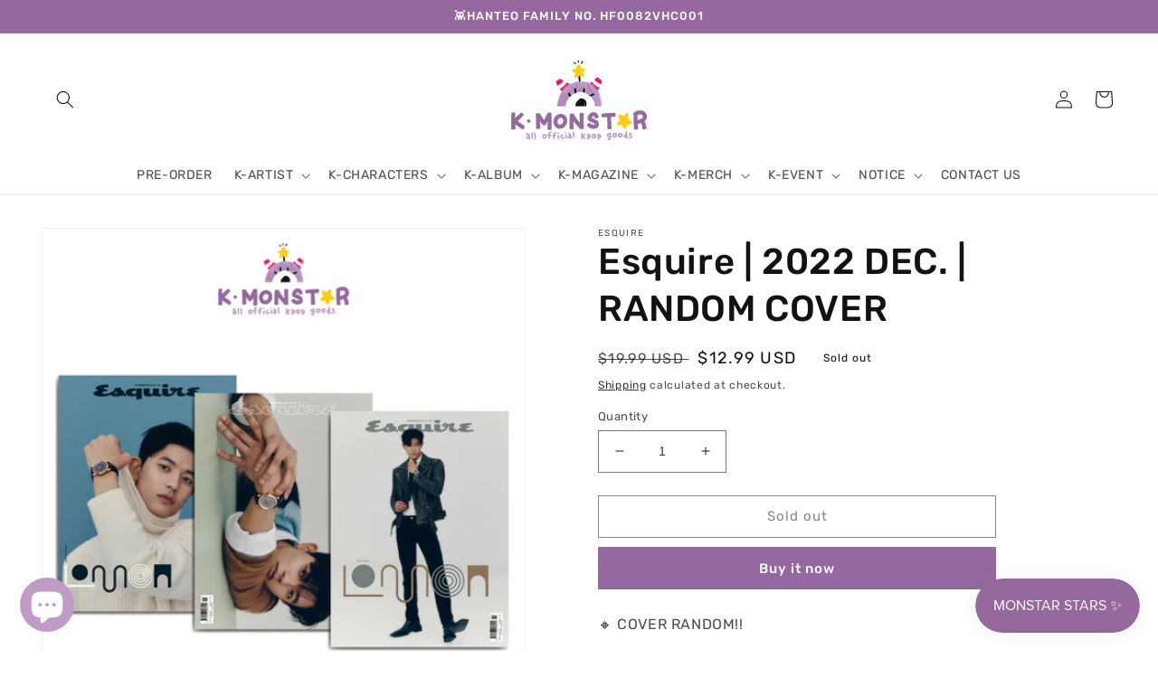

--- FILE ---
content_type: text/html; charset=utf-8
request_url: https://kmonstar.com/products/esquire-2022-dec-random-cover
body_size: 35053
content:
<!doctype html>
<html class="no-js" lang="en">
  <head>
    <meta charset="utf-8">
    <meta http-equiv="X-UA-Compatible" content="IE=edge">
    <meta name="viewport" content="width=device-width,initial-scale=1">
    <meta name="theme-color" content="">
    <link rel="canonical" href="https://kmonstar.com/products/esquire-2022-dec-random-cover">
    <link rel="preconnect" href="https://cdn.shopify.com" crossorigin><link rel="icon" type="image/png" href="//kmonstar.com/cdn/shop/files/domain2.png?crop=center&height=32&v=1650864089&width=32"><link rel="preconnect" href="https://fonts.shopifycdn.com" crossorigin><title>
      Esquire 2022 DEC. | K-MONSTAR
</title>

    
      <meta name="description" content="Esquire 2022 DEC.">
    

    

<meta property="og:site_name" content="K-MONSTAR">
<meta property="og:url" content="https://kmonstar.com/products/esquire-2022-dec-random-cover">
<meta property="og:title" content="Esquire 2022 DEC. | K-MONSTAR">
<meta property="og:type" content="product">
<meta property="og:description" content="Esquire 2022 DEC."><meta property="og:image" content="http://kmonstar.com/cdn/shop/products/2212_72e0ae94-92cf-449e-aac0-aedccc824611.jpg?v=1668649876">
  <meta property="og:image:secure_url" content="https://kmonstar.com/cdn/shop/products/2212_72e0ae94-92cf-449e-aac0-aedccc824611.jpg?v=1668649876">
  <meta property="og:image:width" content="3000">
  <meta property="og:image:height" content="3000"><meta property="og:price:amount" content="12.99">
  <meta property="og:price:currency" content="USD"><meta name="twitter:site" content="@kmonstar_kr"><meta name="twitter:card" content="summary_large_image">
<meta name="twitter:title" content="Esquire 2022 DEC. | K-MONSTAR">
<meta name="twitter:description" content="Esquire 2022 DEC.">


    <script src="//kmonstar.com/cdn/shop/t/1/assets/global.js?v=24850326154503943211650861472" defer="defer"></script>
    <script>window.performance && window.performance.mark && window.performance.mark('shopify.content_for_header.start');</script><meta name="google-site-verification" content="_VAuUhLKGEihlrm8XhggLl25XafvkaVYzALYJkHbibc">
<meta name="facebook-domain-verification" content="kvfoyhgsewot2bu3sffvwvrnaqm4x2">
<meta id="shopify-digital-wallet" name="shopify-digital-wallet" content="/58935345204/digital_wallets/dialog">
<meta name="shopify-checkout-api-token" content="022c8399d393909651886de8d908d882">
<meta id="in-context-paypal-metadata" data-shop-id="58935345204" data-venmo-supported="false" data-environment="production" data-locale="en_US" data-paypal-v4="true" data-currency="USD">
<link rel="alternate" hreflang="x-default" href="https://kmonstar.com/products/esquire-2022-dec-random-cover">
<link rel="alternate" hreflang="en" href="https://kmonstar.com/products/esquire-2022-dec-random-cover">
<link rel="alternate" hreflang="id" href="https://kmonstar.com/id/products/esquire-2022-dec-random-cover">
<link rel="alternate" hreflang="en-AU" href="https://kmonstar.com/en-au/products/esquire-2022-dec-random-cover">
<link rel="alternate" hreflang="en-AT" href="https://kmonstar.com/en-at/products/esquire-2022-dec-random-cover">
<link rel="alternate" hreflang="en-CA" href="https://kmonstar.com/en-ca/products/esquire-2022-dec-random-cover">
<link rel="alternate" hreflang="en-BE" href="https://kmonstar.com/en-eu/products/esquire-2022-dec-random-cover">
<link rel="alternate" hreflang="en-CZ" href="https://kmonstar.com/en-eu/products/esquire-2022-dec-random-cover">
<link rel="alternate" hreflang="en-DK" href="https://kmonstar.com/en-eu/products/esquire-2022-dec-random-cover">
<link rel="alternate" hreflang="en-SE" href="https://kmonstar.com/en-eu/products/esquire-2022-dec-random-cover">
<link rel="alternate" hreflang="en-FI" href="https://kmonstar.com/en-eu/products/esquire-2022-dec-random-cover">
<link rel="alternate" hreflang="en-GR" href="https://kmonstar.com/en-eu/products/esquire-2022-dec-random-cover">
<link rel="alternate" hreflang="en-HU" href="https://kmonstar.com/en-eu/products/esquire-2022-dec-random-cover">
<link rel="alternate" hreflang="en-IT" href="https://kmonstar.com/en-eu/products/esquire-2022-dec-random-cover">
<link rel="alternate" hreflang="en-NL" href="https://kmonstar.com/en-eu/products/esquire-2022-dec-random-cover">
<link rel="alternate" hreflang="en-PL" href="https://kmonstar.com/en-eu/products/esquire-2022-dec-random-cover">
<link rel="alternate" hreflang="en-PT" href="https://kmonstar.com/en-eu/products/esquire-2022-dec-random-cover">
<link rel="alternate" hreflang="en-ES" href="https://kmonstar.com/en-eu/products/esquire-2022-dec-random-cover">
<link rel="alternate" hreflang="en-CH" href="https://kmonstar.com/en-eu/products/esquire-2022-dec-random-cover">
<link rel="alternate" hreflang="en-NO" href="https://kmonstar.com/en-eu/products/esquire-2022-dec-random-cover">
<link rel="alternate" hreflang="en-IE" href="https://kmonstar.com/en-eu/products/esquire-2022-dec-random-cover">
<link rel="alternate" hreflang="en-MT" href="https://kmonstar.com/en-eu/products/esquire-2022-dec-random-cover">
<link rel="alternate" hreflang="en-FR" href="https://kmonstar.com/en-fr/products/esquire-2022-dec-random-cover">
<link rel="alternate" hreflang="en-JP" href="https://kmonstar.com/en-jp/products/esquire-2022-dec-random-cover">
<link rel="alternate" hreflang="en-MX" href="https://kmonstar.com/en-mx/products/esquire-2022-dec-random-cover">
<link rel="alternate" hreflang="en-GB" href="https://kmonstar.com/en-gb/products/esquire-2022-dec-random-cover">
<link rel="alternate" type="application/json+oembed" href="https://kmonstar.com/products/esquire-2022-dec-random-cover.oembed">
<script async="async" src="/checkouts/internal/preloads.js?locale=en-US"></script>
<script id="shopify-features" type="application/json">{"accessToken":"022c8399d393909651886de8d908d882","betas":["rich-media-storefront-analytics"],"domain":"kmonstar.com","predictiveSearch":true,"shopId":58935345204,"locale":"en"}</script>
<script>var Shopify = Shopify || {};
Shopify.shop = "kmonstar.myshopify.com";
Shopify.locale = "en";
Shopify.currency = {"active":"USD","rate":"1.0"};
Shopify.country = "US";
Shopify.theme = {"name":"Dawn","id":124912926772,"schema_name":"Dawn","schema_version":"5.0.0","theme_store_id":887,"role":"main"};
Shopify.theme.handle = "null";
Shopify.theme.style = {"id":null,"handle":null};
Shopify.cdnHost = "kmonstar.com/cdn";
Shopify.routes = Shopify.routes || {};
Shopify.routes.root = "/";</script>
<script type="module">!function(o){(o.Shopify=o.Shopify||{}).modules=!0}(window);</script>
<script>!function(o){function n(){var o=[];function n(){o.push(Array.prototype.slice.apply(arguments))}return n.q=o,n}var t=o.Shopify=o.Shopify||{};t.loadFeatures=n(),t.autoloadFeatures=n()}(window);</script>
<script id="shop-js-analytics" type="application/json">{"pageType":"product"}</script>
<script defer="defer" async type="module" src="//kmonstar.com/cdn/shopifycloud/shop-js/modules/v2/client.init-shop-cart-sync_BdyHc3Nr.en.esm.js"></script>
<script defer="defer" async type="module" src="//kmonstar.com/cdn/shopifycloud/shop-js/modules/v2/chunk.common_Daul8nwZ.esm.js"></script>
<script type="module">
  await import("//kmonstar.com/cdn/shopifycloud/shop-js/modules/v2/client.init-shop-cart-sync_BdyHc3Nr.en.esm.js");
await import("//kmonstar.com/cdn/shopifycloud/shop-js/modules/v2/chunk.common_Daul8nwZ.esm.js");

  window.Shopify.SignInWithShop?.initShopCartSync?.({"fedCMEnabled":true,"windoidEnabled":true});

</script>
<script>(function() {
  var isLoaded = false;
  function asyncLoad() {
    if (isLoaded) return;
    isLoaded = true;
    var urls = ["https:\/\/front.optimonk.com\/public\/183352\/shopify\/preload.js?shop=kmonstar.myshopify.com","https:\/\/loox.io\/widget\/41WQXEdxVp\/loox.1666680066868.js?shop=kmonstar.myshopify.com","https:\/\/js.smile.io\/v1\/smile-shopify.js?shop=kmonstar.myshopify.com","https:\/\/trust.conversionbear.com\/script?app=trust_badge\u0026shop=kmonstar.myshopify.com","\/\/satcb.azureedge.net\/Scripts\/satcb.min.js?shop=kmonstar.myshopify.com"];
    for (var i = 0; i < urls.length; i++) {
      var s = document.createElement('script');
      s.type = 'text/javascript';
      s.async = true;
      s.src = urls[i];
      var x = document.getElementsByTagName('script')[0];
      x.parentNode.insertBefore(s, x);
    }
  };
  if(window.attachEvent) {
    window.attachEvent('onload', asyncLoad);
  } else {
    window.addEventListener('load', asyncLoad, false);
  }
})();</script>
<script id="__st">var __st={"a":58935345204,"offset":32400,"reqid":"8902a370-f2b8-4204-806f-15e925bd9194-1768977734","pageurl":"kmonstar.com\/products\/esquire-2022-dec-random-cover","u":"ed37e8e07ec9","p":"product","rtyp":"product","rid":7016377581620};</script>
<script>window.ShopifyPaypalV4VisibilityTracking = true;</script>
<script id="captcha-bootstrap">!function(){'use strict';const t='contact',e='account',n='new_comment',o=[[t,t],['blogs',n],['comments',n],[t,'customer']],c=[[e,'customer_login'],[e,'guest_login'],[e,'recover_customer_password'],[e,'create_customer']],r=t=>t.map((([t,e])=>`form[action*='/${t}']:not([data-nocaptcha='true']) input[name='form_type'][value='${e}']`)).join(','),a=t=>()=>t?[...document.querySelectorAll(t)].map((t=>t.form)):[];function s(){const t=[...o],e=r(t);return a(e)}const i='password',u='form_key',d=['recaptcha-v3-token','g-recaptcha-response','h-captcha-response',i],f=()=>{try{return window.sessionStorage}catch{return}},m='__shopify_v',_=t=>t.elements[u];function p(t,e,n=!1){try{const o=window.sessionStorage,c=JSON.parse(o.getItem(e)),{data:r}=function(t){const{data:e,action:n}=t;return t[m]||n?{data:e,action:n}:{data:t,action:n}}(c);for(const[e,n]of Object.entries(r))t.elements[e]&&(t.elements[e].value=n);n&&o.removeItem(e)}catch(o){console.error('form repopulation failed',{error:o})}}const l='form_type',E='cptcha';function T(t){t.dataset[E]=!0}const w=window,h=w.document,L='Shopify',v='ce_forms',y='captcha';let A=!1;((t,e)=>{const n=(g='f06e6c50-85a8-45c8-87d0-21a2b65856fe',I='https://cdn.shopify.com/shopifycloud/storefront-forms-hcaptcha/ce_storefront_forms_captcha_hcaptcha.v1.5.2.iife.js',D={infoText:'Protected by hCaptcha',privacyText:'Privacy',termsText:'Terms'},(t,e,n)=>{const o=w[L][v],c=o.bindForm;if(c)return c(t,g,e,D).then(n);var r;o.q.push([[t,g,e,D],n]),r=I,A||(h.body.append(Object.assign(h.createElement('script'),{id:'captcha-provider',async:!0,src:r})),A=!0)});var g,I,D;w[L]=w[L]||{},w[L][v]=w[L][v]||{},w[L][v].q=[],w[L][y]=w[L][y]||{},w[L][y].protect=function(t,e){n(t,void 0,e),T(t)},Object.freeze(w[L][y]),function(t,e,n,w,h,L){const[v,y,A,g]=function(t,e,n){const i=e?o:[],u=t?c:[],d=[...i,...u],f=r(d),m=r(i),_=r(d.filter((([t,e])=>n.includes(e))));return[a(f),a(m),a(_),s()]}(w,h,L),I=t=>{const e=t.target;return e instanceof HTMLFormElement?e:e&&e.form},D=t=>v().includes(t);t.addEventListener('submit',(t=>{const e=I(t);if(!e)return;const n=D(e)&&!e.dataset.hcaptchaBound&&!e.dataset.recaptchaBound,o=_(e),c=g().includes(e)&&(!o||!o.value);(n||c)&&t.preventDefault(),c&&!n&&(function(t){try{if(!f())return;!function(t){const e=f();if(!e)return;const n=_(t);if(!n)return;const o=n.value;o&&e.removeItem(o)}(t);const e=Array.from(Array(32),(()=>Math.random().toString(36)[2])).join('');!function(t,e){_(t)||t.append(Object.assign(document.createElement('input'),{type:'hidden',name:u})),t.elements[u].value=e}(t,e),function(t,e){const n=f();if(!n)return;const o=[...t.querySelectorAll(`input[type='${i}']`)].map((({name:t})=>t)),c=[...d,...o],r={};for(const[a,s]of new FormData(t).entries())c.includes(a)||(r[a]=s);n.setItem(e,JSON.stringify({[m]:1,action:t.action,data:r}))}(t,e)}catch(e){console.error('failed to persist form',e)}}(e),e.submit())}));const S=(t,e)=>{t&&!t.dataset[E]&&(n(t,e.some((e=>e===t))),T(t))};for(const o of['focusin','change'])t.addEventListener(o,(t=>{const e=I(t);D(e)&&S(e,y())}));const B=e.get('form_key'),M=e.get(l),P=B&&M;t.addEventListener('DOMContentLoaded',(()=>{const t=y();if(P)for(const e of t)e.elements[l].value===M&&p(e,B);[...new Set([...A(),...v().filter((t=>'true'===t.dataset.shopifyCaptcha))])].forEach((e=>S(e,t)))}))}(h,new URLSearchParams(w.location.search),n,t,e,['guest_login'])})(!0,!0)}();</script>
<script integrity="sha256-4kQ18oKyAcykRKYeNunJcIwy7WH5gtpwJnB7kiuLZ1E=" data-source-attribution="shopify.loadfeatures" defer="defer" src="//kmonstar.com/cdn/shopifycloud/storefront/assets/storefront/load_feature-a0a9edcb.js" crossorigin="anonymous"></script>
<script data-source-attribution="shopify.dynamic_checkout.dynamic.init">var Shopify=Shopify||{};Shopify.PaymentButton=Shopify.PaymentButton||{isStorefrontPortableWallets:!0,init:function(){window.Shopify.PaymentButton.init=function(){};var t=document.createElement("script");t.src="https://kmonstar.com/cdn/shopifycloud/portable-wallets/latest/portable-wallets.en.js",t.type="module",document.head.appendChild(t)}};
</script>
<script data-source-attribution="shopify.dynamic_checkout.buyer_consent">
  function portableWalletsHideBuyerConsent(e){var t=document.getElementById("shopify-buyer-consent"),n=document.getElementById("shopify-subscription-policy-button");t&&n&&(t.classList.add("hidden"),t.setAttribute("aria-hidden","true"),n.removeEventListener("click",e))}function portableWalletsShowBuyerConsent(e){var t=document.getElementById("shopify-buyer-consent"),n=document.getElementById("shopify-subscription-policy-button");t&&n&&(t.classList.remove("hidden"),t.removeAttribute("aria-hidden"),n.addEventListener("click",e))}window.Shopify?.PaymentButton&&(window.Shopify.PaymentButton.hideBuyerConsent=portableWalletsHideBuyerConsent,window.Shopify.PaymentButton.showBuyerConsent=portableWalletsShowBuyerConsent);
</script>
<script>
  function portableWalletsCleanup(e){e&&e.src&&console.error("Failed to load portable wallets script "+e.src);var t=document.querySelectorAll("shopify-accelerated-checkout .shopify-payment-button__skeleton, shopify-accelerated-checkout-cart .wallet-cart-button__skeleton"),e=document.getElementById("shopify-buyer-consent");for(let e=0;e<t.length;e++)t[e].remove();e&&e.remove()}function portableWalletsNotLoadedAsModule(e){e instanceof ErrorEvent&&"string"==typeof e.message&&e.message.includes("import.meta")&&"string"==typeof e.filename&&e.filename.includes("portable-wallets")&&(window.removeEventListener("error",portableWalletsNotLoadedAsModule),window.Shopify.PaymentButton.failedToLoad=e,"loading"===document.readyState?document.addEventListener("DOMContentLoaded",window.Shopify.PaymentButton.init):window.Shopify.PaymentButton.init())}window.addEventListener("error",portableWalletsNotLoadedAsModule);
</script>

<script type="module" src="https://kmonstar.com/cdn/shopifycloud/portable-wallets/latest/portable-wallets.en.js" onError="portableWalletsCleanup(this)" crossorigin="anonymous"></script>
<script nomodule>
  document.addEventListener("DOMContentLoaded", portableWalletsCleanup);
</script>

<link id="shopify-accelerated-checkout-styles" rel="stylesheet" media="screen" href="https://kmonstar.com/cdn/shopifycloud/portable-wallets/latest/accelerated-checkout-backwards-compat.css" crossorigin="anonymous">
<style id="shopify-accelerated-checkout-cart">
        #shopify-buyer-consent {
  margin-top: 1em;
  display: inline-block;
  width: 100%;
}

#shopify-buyer-consent.hidden {
  display: none;
}

#shopify-subscription-policy-button {
  background: none;
  border: none;
  padding: 0;
  text-decoration: underline;
  font-size: inherit;
  cursor: pointer;
}

#shopify-subscription-policy-button::before {
  box-shadow: none;
}

      </style>
<script id="sections-script" data-sections="product-recommendations,header,footer" defer="defer" src="//kmonstar.com/cdn/shop/t/1/compiled_assets/scripts.js?v=1034"></script>
<script>window.performance && window.performance.mark && window.performance.mark('shopify.content_for_header.end');</script>


    <style data-shopify>
      @font-face {
  font-family: Rubik;
  font-weight: 400;
  font-style: normal;
  font-display: swap;
  src: url("//kmonstar.com/cdn/fonts/rubik/rubik_n4.c2fb67c90aa34ecf8da34fc1da937ee9c0c27942.woff2") format("woff2"),
       url("//kmonstar.com/cdn/fonts/rubik/rubik_n4.d229bd4a6a25ec476a0829a74bf3657a5fd9aa36.woff") format("woff");
}

      @font-face {
  font-family: Rubik;
  font-weight: 700;
  font-style: normal;
  font-display: swap;
  src: url("//kmonstar.com/cdn/fonts/rubik/rubik_n7.9ddb1ff19ac4667369e1c444a6663062e115e651.woff2") format("woff2"),
       url("//kmonstar.com/cdn/fonts/rubik/rubik_n7.2f2815a4763d5118fdb49ad25ccceea3eafcae92.woff") format("woff");
}

      @font-face {
  font-family: Rubik;
  font-weight: 400;
  font-style: italic;
  font-display: swap;
  src: url("//kmonstar.com/cdn/fonts/rubik/rubik_i4.528fdfa8adf0c2cb49c0f6d132dcaffa910849d6.woff2") format("woff2"),
       url("//kmonstar.com/cdn/fonts/rubik/rubik_i4.937396c2106c0db7a4072bbcd373d4e3d0ab306b.woff") format("woff");
}

      @font-face {
  font-family: Rubik;
  font-weight: 700;
  font-style: italic;
  font-display: swap;
  src: url("//kmonstar.com/cdn/fonts/rubik/rubik_i7.e37585fef76596b7b87ec84ca28db2ef5e3df433.woff2") format("woff2"),
       url("//kmonstar.com/cdn/fonts/rubik/rubik_i7.a18d51774424b841c335ca3a15ab66cba9fce8c1.woff") format("woff");
}

      @font-face {
  font-family: Rubik;
  font-weight: 500;
  font-style: normal;
  font-display: swap;
  src: url("//kmonstar.com/cdn/fonts/rubik/rubik_n5.46f1bf0063ef6b3840ba0b9b71e86033a15b4466.woff2") format("woff2"),
       url("//kmonstar.com/cdn/fonts/rubik/rubik_n5.c73c6e4dcc7dfb4852265eb6e0e59860278f8b84.woff") format("woff");
}


      :root {
        --font-body-family: Rubik, sans-serif;
        --font-body-style: normal;
        --font-body-weight: 400;
        --font-body-weight-bold: 700;

        --font-heading-family: Rubik, sans-serif;
        --font-heading-style: normal;
        --font-heading-weight: 500;

        --font-body-scale: 1.0;
        --font-heading-scale: 1.0;

        --color-base-text: 18, 18, 18;
        --color-shadow: 18, 18, 18;
        --color-base-background-1: 255, 255, 255;
        --color-base-background-2: 243, 243, 243;
        --color-base-solid-button-labels: 255, 255, 255;
        --color-base-outline-button-labels: 18, 18, 18;
        --color-base-accent-1: 149, 105, 159;
        --color-base-accent-2: 191, 155, 198;
        --payment-terms-background-color: #ffffff;

        --gradient-base-background-1: #ffffff;
        --gradient-base-background-2: #f3f3f3;
        --gradient-base-accent-1: #95699f;
        --gradient-base-accent-2: #bf9bc6;

        --media-padding: px;
        --media-border-opacity: 0.05;
        --media-border-width: 1px;
        --media-radius: 0px;
        --media-shadow-opacity: 0.0;
        --media-shadow-horizontal-offset: -8px;
        --media-shadow-vertical-offset: 4px;
        --media-shadow-blur-radius: 5px;

        --page-width: 160rem;
        --page-width-margin: 0rem;

        --card-image-padding: 0.0rem;
        --card-corner-radius: 0.0rem;
        --card-text-alignment: left;
        --card-border-width: 0.0rem;
        --card-border-opacity: 0.1;
        --card-shadow-opacity: 0.0;
        --card-shadow-horizontal-offset: 0.0rem;
        --card-shadow-vertical-offset: 0.4rem;
        --card-shadow-blur-radius: 0.5rem;

        --badge-corner-radius: 4.0rem;

        --popup-border-width: 1px;
        --popup-border-opacity: 0.1;
        --popup-corner-radius: 0px;
        --popup-shadow-opacity: 0.0;
        --popup-shadow-horizontal-offset: 0px;
        --popup-shadow-vertical-offset: 4px;
        --popup-shadow-blur-radius: 5px;

        --drawer-border-width: 1px;
        --drawer-border-opacity: 0.1;
        --drawer-shadow-opacity: 0.0;
        --drawer-shadow-horizontal-offset: 0px;
        --drawer-shadow-vertical-offset: 4px;
        --drawer-shadow-blur-radius: 5px;

        --spacing-sections-desktop: 0px;
        --spacing-sections-mobile: 0px;

        --grid-desktop-vertical-spacing: 8px;
        --grid-desktop-horizontal-spacing: 8px;
        --grid-mobile-vertical-spacing: 4px;
        --grid-mobile-horizontal-spacing: 4px;

        --text-boxes-border-opacity: 0.1;
        --text-boxes-border-width: 0px;
        --text-boxes-radius: 0px;
        --text-boxes-shadow-opacity: 0.0;
        --text-boxes-shadow-horizontal-offset: 0px;
        --text-boxes-shadow-vertical-offset: 4px;
        --text-boxes-shadow-blur-radius: 5px;

        --buttons-radius: 0px;
        --buttons-radius-outset: 0px;
        --buttons-border-width: 1px;
        --buttons-border-opacity: 1.0;
        --buttons-shadow-opacity: 0.0;
        --buttons-shadow-horizontal-offset: 0px;
        --buttons-shadow-vertical-offset: 4px;
        --buttons-shadow-blur-radius: 5px;
        --buttons-border-offset: 0px;

        --inputs-radius: 0px;
        --inputs-border-width: 1px;
        --inputs-border-opacity: 0.55;
        --inputs-shadow-opacity: 0.0;
        --inputs-shadow-horizontal-offset: 0px;
        --inputs-margin-offset: 0px;
        --inputs-shadow-vertical-offset: 4px;
        --inputs-shadow-blur-radius: 5px;
        --inputs-radius-outset: 0px;

        --variant-pills-radius: 40px;
        --variant-pills-border-width: 1px;
        --variant-pills-border-opacity: 0.55;
        --variant-pills-shadow-opacity: 0.0;
        --variant-pills-shadow-horizontal-offset: 0px;
        --variant-pills-shadow-vertical-offset: 4px;
        --variant-pills-shadow-blur-radius: 5px;
      }

      *,
      *::before,
      *::after {
        box-sizing: inherit;
      }

      html {
        box-sizing: border-box;
        font-size: calc(var(--font-body-scale) * 62.5%);
        height: 100%;
      }

      body {
        display: grid;
        grid-template-rows: auto auto 1fr auto;
        grid-template-columns: 100%;
        min-height: 100%;
        margin: 0;
        font-size: 1.5rem;
        letter-spacing: 0.06rem;
        line-height: calc(1 + 0.8 / var(--font-body-scale));
        font-family: var(--font-body-family);
        font-style: var(--font-body-style);
        font-weight: var(--font-body-weight);
      }

      @media screen and (min-width: 750px) {
        body {
          font-size: 1.6rem;
        }
      }
    </style>

    <link href="//kmonstar.com/cdn/shop/t/1/assets/base.css?v=33648442733440060821650861489" rel="stylesheet" type="text/css" media="all" />
<link rel="preload" as="font" href="//kmonstar.com/cdn/fonts/rubik/rubik_n4.c2fb67c90aa34ecf8da34fc1da937ee9c0c27942.woff2" type="font/woff2" crossorigin><link rel="preload" as="font" href="//kmonstar.com/cdn/fonts/rubik/rubik_n5.46f1bf0063ef6b3840ba0b9b71e86033a15b4466.woff2" type="font/woff2" crossorigin><link rel="stylesheet" href="//kmonstar.com/cdn/shop/t/1/assets/component-predictive-search.css?v=165644661289088488651650861468" media="print" onload="this.media='all'"><script>document.documentElement.className = document.documentElement.className.replace('no-js', 'js');
    if (Shopify.designMode) {
      document.documentElement.classList.add('shopify-design-mode');
    }
    </script>
  
	<script>var loox_global_hash = '1768479614768';</script><script>var loox_pop_active = true;var loox_pop_display = {"home_page":true,"product_page":true,"cart_page":true,"other_pages":true};</script><script>var loox_floating_widget = {"active":true,"rtl":false,"default_text":"Reviews","position":"left","button_text":"Reviews","button_bg_color":"F7CE15","button_text_color":"FFFFFF","display_on_home_page":true,"display_on_product_page":true,"display_on_cart_page":true,"display_on_other_pages":false,"hide_on_mobile":true,"border_radius":{"key":"extraRounded","value":"16px","label":"Extra Rounded"},"orientation":"default"};
</script><script>var visitor_level_referral = {"active":true,"rtl":false,"position":"right","button_text":"Give your friends a gift!","button_bg_color":"F34F93","button_text_color":"FFFFFF","display_on_home_page":true,"display_on_product_page":true,"display_on_cart_page":true,"display_on_other_pages":true,"hide_on_mobile":false,"sidebar_visible":true,"orientation":"default","border_radius":{"key":"extraRounded","value":"16px","label":"Extra Rounded"}};
</script><style>.loox-reviews-default { max-width: 1200px; margin: 0 auto; }.loox-rating .loox-icon { color:#F7CE15; }
:root { --lxs-rating-icon-color: #F7CE15; }</style>



<meta name="keywords" content="stray kids, hyunjin stray kids, stray kids album, stray kids albums, kpop goods, kpop, kpop store" />

<meta name="google-site-verification" content="NVPNcS4GiDlCJ1xPEKxXD6_nswOnVOsbVI1EdVWpJQ4" />

    
<!-- Google tag (gtag.js) -->
<script async src="https://www.googletagmanager.com/gtag/js?id=G-157WGVJRST"></script>
<script>
  window.dataLayer = window.dataLayer || [];
  function gtag(){dataLayer.push(arguments);}
  gtag('js', new Date());

  gtag('config', 'G-157WGVJRST');
</script>
    
<script src="https://cdn.shopify.com/extensions/e8878072-2f6b-4e89-8082-94b04320908d/inbox-1254/assets/inbox-chat-loader.js" type="text/javascript" defer="defer"></script>
<link href="https://monorail-edge.shopifysvc.com" rel="dns-prefetch">
<script>(function(){if ("sendBeacon" in navigator && "performance" in window) {try {var session_token_from_headers = performance.getEntriesByType('navigation')[0].serverTiming.find(x => x.name == '_s').description;} catch {var session_token_from_headers = undefined;}var session_cookie_matches = document.cookie.match(/_shopify_s=([^;]*)/);var session_token_from_cookie = session_cookie_matches && session_cookie_matches.length === 2 ? session_cookie_matches[1] : "";var session_token = session_token_from_headers || session_token_from_cookie || "";function handle_abandonment_event(e) {var entries = performance.getEntries().filter(function(entry) {return /monorail-edge.shopifysvc.com/.test(entry.name);});if (!window.abandonment_tracked && entries.length === 0) {window.abandonment_tracked = true;var currentMs = Date.now();var navigation_start = performance.timing.navigationStart;var payload = {shop_id: 58935345204,url: window.location.href,navigation_start,duration: currentMs - navigation_start,session_token,page_type: "product"};window.navigator.sendBeacon("https://monorail-edge.shopifysvc.com/v1/produce", JSON.stringify({schema_id: "online_store_buyer_site_abandonment/1.1",payload: payload,metadata: {event_created_at_ms: currentMs,event_sent_at_ms: currentMs}}));}}window.addEventListener('pagehide', handle_abandonment_event);}}());</script>
<script id="web-pixels-manager-setup">(function e(e,d,r,n,o){if(void 0===o&&(o={}),!Boolean(null===(a=null===(i=window.Shopify)||void 0===i?void 0:i.analytics)||void 0===a?void 0:a.replayQueue)){var i,a;window.Shopify=window.Shopify||{};var t=window.Shopify;t.analytics=t.analytics||{};var s=t.analytics;s.replayQueue=[],s.publish=function(e,d,r){return s.replayQueue.push([e,d,r]),!0};try{self.performance.mark("wpm:start")}catch(e){}var l=function(){var e={modern:/Edge?\/(1{2}[4-9]|1[2-9]\d|[2-9]\d{2}|\d{4,})\.\d+(\.\d+|)|Firefox\/(1{2}[4-9]|1[2-9]\d|[2-9]\d{2}|\d{4,})\.\d+(\.\d+|)|Chrom(ium|e)\/(9{2}|\d{3,})\.\d+(\.\d+|)|(Maci|X1{2}).+ Version\/(15\.\d+|(1[6-9]|[2-9]\d|\d{3,})\.\d+)([,.]\d+|)( \(\w+\)|)( Mobile\/\w+|) Safari\/|Chrome.+OPR\/(9{2}|\d{3,})\.\d+\.\d+|(CPU[ +]OS|iPhone[ +]OS|CPU[ +]iPhone|CPU IPhone OS|CPU iPad OS)[ +]+(15[._]\d+|(1[6-9]|[2-9]\d|\d{3,})[._]\d+)([._]\d+|)|Android:?[ /-](13[3-9]|1[4-9]\d|[2-9]\d{2}|\d{4,})(\.\d+|)(\.\d+|)|Android.+Firefox\/(13[5-9]|1[4-9]\d|[2-9]\d{2}|\d{4,})\.\d+(\.\d+|)|Android.+Chrom(ium|e)\/(13[3-9]|1[4-9]\d|[2-9]\d{2}|\d{4,})\.\d+(\.\d+|)|SamsungBrowser\/([2-9]\d|\d{3,})\.\d+/,legacy:/Edge?\/(1[6-9]|[2-9]\d|\d{3,})\.\d+(\.\d+|)|Firefox\/(5[4-9]|[6-9]\d|\d{3,})\.\d+(\.\d+|)|Chrom(ium|e)\/(5[1-9]|[6-9]\d|\d{3,})\.\d+(\.\d+|)([\d.]+$|.*Safari\/(?![\d.]+ Edge\/[\d.]+$))|(Maci|X1{2}).+ Version\/(10\.\d+|(1[1-9]|[2-9]\d|\d{3,})\.\d+)([,.]\d+|)( \(\w+\)|)( Mobile\/\w+|) Safari\/|Chrome.+OPR\/(3[89]|[4-9]\d|\d{3,})\.\d+\.\d+|(CPU[ +]OS|iPhone[ +]OS|CPU[ +]iPhone|CPU IPhone OS|CPU iPad OS)[ +]+(10[._]\d+|(1[1-9]|[2-9]\d|\d{3,})[._]\d+)([._]\d+|)|Android:?[ /-](13[3-9]|1[4-9]\d|[2-9]\d{2}|\d{4,})(\.\d+|)(\.\d+|)|Mobile Safari.+OPR\/([89]\d|\d{3,})\.\d+\.\d+|Android.+Firefox\/(13[5-9]|1[4-9]\d|[2-9]\d{2}|\d{4,})\.\d+(\.\d+|)|Android.+Chrom(ium|e)\/(13[3-9]|1[4-9]\d|[2-9]\d{2}|\d{4,})\.\d+(\.\d+|)|Android.+(UC? ?Browser|UCWEB|U3)[ /]?(15\.([5-9]|\d{2,})|(1[6-9]|[2-9]\d|\d{3,})\.\d+)\.\d+|SamsungBrowser\/(5\.\d+|([6-9]|\d{2,})\.\d+)|Android.+MQ{2}Browser\/(14(\.(9|\d{2,})|)|(1[5-9]|[2-9]\d|\d{3,})(\.\d+|))(\.\d+|)|K[Aa][Ii]OS\/(3\.\d+|([4-9]|\d{2,})\.\d+)(\.\d+|)/},d=e.modern,r=e.legacy,n=navigator.userAgent;return n.match(d)?"modern":n.match(r)?"legacy":"unknown"}(),u="modern"===l?"modern":"legacy",c=(null!=n?n:{modern:"",legacy:""})[u],f=function(e){return[e.baseUrl,"/wpm","/b",e.hashVersion,"modern"===e.buildTarget?"m":"l",".js"].join("")}({baseUrl:d,hashVersion:r,buildTarget:u}),m=function(e){var d=e.version,r=e.bundleTarget,n=e.surface,o=e.pageUrl,i=e.monorailEndpoint;return{emit:function(e){var a=e.status,t=e.errorMsg,s=(new Date).getTime(),l=JSON.stringify({metadata:{event_sent_at_ms:s},events:[{schema_id:"web_pixels_manager_load/3.1",payload:{version:d,bundle_target:r,page_url:o,status:a,surface:n,error_msg:t},metadata:{event_created_at_ms:s}}]});if(!i)return console&&console.warn&&console.warn("[Web Pixels Manager] No Monorail endpoint provided, skipping logging."),!1;try{return self.navigator.sendBeacon.bind(self.navigator)(i,l)}catch(e){}var u=new XMLHttpRequest;try{return u.open("POST",i,!0),u.setRequestHeader("Content-Type","text/plain"),u.send(l),!0}catch(e){return console&&console.warn&&console.warn("[Web Pixels Manager] Got an unhandled error while logging to Monorail."),!1}}}}({version:r,bundleTarget:l,surface:e.surface,pageUrl:self.location.href,monorailEndpoint:e.monorailEndpoint});try{o.browserTarget=l,function(e){var d=e.src,r=e.async,n=void 0===r||r,o=e.onload,i=e.onerror,a=e.sri,t=e.scriptDataAttributes,s=void 0===t?{}:t,l=document.createElement("script"),u=document.querySelector("head"),c=document.querySelector("body");if(l.async=n,l.src=d,a&&(l.integrity=a,l.crossOrigin="anonymous"),s)for(var f in s)if(Object.prototype.hasOwnProperty.call(s,f))try{l.dataset[f]=s[f]}catch(e){}if(o&&l.addEventListener("load",o),i&&l.addEventListener("error",i),u)u.appendChild(l);else{if(!c)throw new Error("Did not find a head or body element to append the script");c.appendChild(l)}}({src:f,async:!0,onload:function(){if(!function(){var e,d;return Boolean(null===(d=null===(e=window.Shopify)||void 0===e?void 0:e.analytics)||void 0===d?void 0:d.initialized)}()){var d=window.webPixelsManager.init(e)||void 0;if(d){var r=window.Shopify.analytics;r.replayQueue.forEach((function(e){var r=e[0],n=e[1],o=e[2];d.publishCustomEvent(r,n,o)})),r.replayQueue=[],r.publish=d.publishCustomEvent,r.visitor=d.visitor,r.initialized=!0}}},onerror:function(){return m.emit({status:"failed",errorMsg:"".concat(f," has failed to load")})},sri:function(e){var d=/^sha384-[A-Za-z0-9+/=]+$/;return"string"==typeof e&&d.test(e)}(c)?c:"",scriptDataAttributes:o}),m.emit({status:"loading"})}catch(e){m.emit({status:"failed",errorMsg:(null==e?void 0:e.message)||"Unknown error"})}}})({shopId: 58935345204,storefrontBaseUrl: "https://kmonstar.com",extensionsBaseUrl: "https://extensions.shopifycdn.com/cdn/shopifycloud/web-pixels-manager",monorailEndpoint: "https://monorail-edge.shopifysvc.com/unstable/produce_batch",surface: "storefront-renderer",enabledBetaFlags: ["2dca8a86"],webPixelsConfigList: [{"id":"1682571316","configuration":"{\"accountID\":\"183352\"}","eventPayloadVersion":"v1","runtimeContext":"STRICT","scriptVersion":"e9702cc0fbdd9453d46c7ca8e2f5a5f4","type":"APP","apiClientId":956606,"privacyPurposes":[],"dataSharingAdjustments":{"protectedCustomerApprovalScopes":[]}},{"id":"424083508","configuration":"{\"config\":\"{\\\"pixel_id\\\":\\\"AW-10932814875\\\",\\\"target_country\\\":\\\"US\\\",\\\"gtag_events\\\":[{\\\"type\\\":\\\"search\\\",\\\"action_label\\\":\\\"AW-10932814875\\\/mzmjCJvt_cUDEJuIlt0o\\\"},{\\\"type\\\":\\\"begin_checkout\\\",\\\"action_label\\\":\\\"AW-10932814875\\\/1kbBCJjt_cUDEJuIlt0o\\\"},{\\\"type\\\":\\\"view_item\\\",\\\"action_label\\\":[\\\"AW-10932814875\\\/VDvyCOXs_cUDEJuIlt0o\\\",\\\"MC-M793TWHMJT\\\"]},{\\\"type\\\":\\\"purchase\\\",\\\"action_label\\\":[\\\"AW-10932814875\\\/hzJkCOLs_cUDEJuIlt0o\\\",\\\"MC-M793TWHMJT\\\"]},{\\\"type\\\":\\\"page_view\\\",\\\"action_label\\\":[\\\"AW-10932814875\\\/01NnCN_s_cUDEJuIlt0o\\\",\\\"MC-M793TWHMJT\\\"]},{\\\"type\\\":\\\"add_payment_info\\\",\\\"action_label\\\":\\\"AW-10932814875\\\/MRKXCJ7t_cUDEJuIlt0o\\\"},{\\\"type\\\":\\\"add_to_cart\\\",\\\"action_label\\\":\\\"AW-10932814875\\\/5m6ECJXt_cUDEJuIlt0o\\\"}],\\\"enable_monitoring_mode\\\":false}\"}","eventPayloadVersion":"v1","runtimeContext":"OPEN","scriptVersion":"b2a88bafab3e21179ed38636efcd8a93","type":"APP","apiClientId":1780363,"privacyPurposes":[],"dataSharingAdjustments":{"protectedCustomerApprovalScopes":["read_customer_address","read_customer_email","read_customer_name","read_customer_personal_data","read_customer_phone"]}},{"id":"156106804","configuration":"{\"pixel_id\":\"2799844593494368\",\"pixel_type\":\"facebook_pixel\",\"metaapp_system_user_token\":\"-\"}","eventPayloadVersion":"v1","runtimeContext":"OPEN","scriptVersion":"ca16bc87fe92b6042fbaa3acc2fbdaa6","type":"APP","apiClientId":2329312,"privacyPurposes":["ANALYTICS","MARKETING","SALE_OF_DATA"],"dataSharingAdjustments":{"protectedCustomerApprovalScopes":["read_customer_address","read_customer_email","read_customer_name","read_customer_personal_data","read_customer_phone"]}},{"id":"shopify-app-pixel","configuration":"{}","eventPayloadVersion":"v1","runtimeContext":"STRICT","scriptVersion":"0450","apiClientId":"shopify-pixel","type":"APP","privacyPurposes":["ANALYTICS","MARKETING"]},{"id":"shopify-custom-pixel","eventPayloadVersion":"v1","runtimeContext":"LAX","scriptVersion":"0450","apiClientId":"shopify-pixel","type":"CUSTOM","privacyPurposes":["ANALYTICS","MARKETING"]}],isMerchantRequest: false,initData: {"shop":{"name":"K-MONSTAR","paymentSettings":{"currencyCode":"USD"},"myshopifyDomain":"kmonstar.myshopify.com","countryCode":"KR","storefrontUrl":"https:\/\/kmonstar.com"},"customer":null,"cart":null,"checkout":null,"productVariants":[{"price":{"amount":12.99,"currencyCode":"USD"},"product":{"title":"Esquire | 2022 DEC. | RANDOM COVER","vendor":"Esquire","id":"7016377581620","untranslatedTitle":"Esquire | 2022 DEC. | RANDOM COVER","url":"\/products\/esquire-2022-dec-random-cover","type":""},"id":"40858144669748","image":{"src":"\/\/kmonstar.com\/cdn\/shop\/products\/2212_72e0ae94-92cf-449e-aac0-aedccc824611.jpg?v=1668649876"},"sku":"","title":"Default Title","untranslatedTitle":"Default Title"}],"purchasingCompany":null},},"https://kmonstar.com/cdn","fcfee988w5aeb613cpc8e4bc33m6693e112",{"modern":"","legacy":""},{"shopId":"58935345204","storefrontBaseUrl":"https:\/\/kmonstar.com","extensionBaseUrl":"https:\/\/extensions.shopifycdn.com\/cdn\/shopifycloud\/web-pixels-manager","surface":"storefront-renderer","enabledBetaFlags":"[\"2dca8a86\"]","isMerchantRequest":"false","hashVersion":"fcfee988w5aeb613cpc8e4bc33m6693e112","publish":"custom","events":"[[\"page_viewed\",{}],[\"product_viewed\",{\"productVariant\":{\"price\":{\"amount\":12.99,\"currencyCode\":\"USD\"},\"product\":{\"title\":\"Esquire | 2022 DEC. | RANDOM COVER\",\"vendor\":\"Esquire\",\"id\":\"7016377581620\",\"untranslatedTitle\":\"Esquire | 2022 DEC. | RANDOM COVER\",\"url\":\"\/products\/esquire-2022-dec-random-cover\",\"type\":\"\"},\"id\":\"40858144669748\",\"image\":{\"src\":\"\/\/kmonstar.com\/cdn\/shop\/products\/2212_72e0ae94-92cf-449e-aac0-aedccc824611.jpg?v=1668649876\"},\"sku\":\"\",\"title\":\"Default Title\",\"untranslatedTitle\":\"Default Title\"}}]]"});</script><script>
  window.ShopifyAnalytics = window.ShopifyAnalytics || {};
  window.ShopifyAnalytics.meta = window.ShopifyAnalytics.meta || {};
  window.ShopifyAnalytics.meta.currency = 'USD';
  var meta = {"product":{"id":7016377581620,"gid":"gid:\/\/shopify\/Product\/7016377581620","vendor":"Esquire","type":"","handle":"esquire-2022-dec-random-cover","variants":[{"id":40858144669748,"price":1299,"name":"Esquire | 2022 DEC. | RANDOM COVER","public_title":null,"sku":""}],"remote":false},"page":{"pageType":"product","resourceType":"product","resourceId":7016377581620,"requestId":"8902a370-f2b8-4204-806f-15e925bd9194-1768977734"}};
  for (var attr in meta) {
    window.ShopifyAnalytics.meta[attr] = meta[attr];
  }
</script>
<script class="analytics">
  (function () {
    var customDocumentWrite = function(content) {
      var jquery = null;

      if (window.jQuery) {
        jquery = window.jQuery;
      } else if (window.Checkout && window.Checkout.$) {
        jquery = window.Checkout.$;
      }

      if (jquery) {
        jquery('body').append(content);
      }
    };

    var hasLoggedConversion = function(token) {
      if (token) {
        return document.cookie.indexOf('loggedConversion=' + token) !== -1;
      }
      return false;
    }

    var setCookieIfConversion = function(token) {
      if (token) {
        var twoMonthsFromNow = new Date(Date.now());
        twoMonthsFromNow.setMonth(twoMonthsFromNow.getMonth() + 2);

        document.cookie = 'loggedConversion=' + token + '; expires=' + twoMonthsFromNow;
      }
    }

    var trekkie = window.ShopifyAnalytics.lib = window.trekkie = window.trekkie || [];
    if (trekkie.integrations) {
      return;
    }
    trekkie.methods = [
      'identify',
      'page',
      'ready',
      'track',
      'trackForm',
      'trackLink'
    ];
    trekkie.factory = function(method) {
      return function() {
        var args = Array.prototype.slice.call(arguments);
        args.unshift(method);
        trekkie.push(args);
        return trekkie;
      };
    };
    for (var i = 0; i < trekkie.methods.length; i++) {
      var key = trekkie.methods[i];
      trekkie[key] = trekkie.factory(key);
    }
    trekkie.load = function(config) {
      trekkie.config = config || {};
      trekkie.config.initialDocumentCookie = document.cookie;
      var first = document.getElementsByTagName('script')[0];
      var script = document.createElement('script');
      script.type = 'text/javascript';
      script.onerror = function(e) {
        var scriptFallback = document.createElement('script');
        scriptFallback.type = 'text/javascript';
        scriptFallback.onerror = function(error) {
                var Monorail = {
      produce: function produce(monorailDomain, schemaId, payload) {
        var currentMs = new Date().getTime();
        var event = {
          schema_id: schemaId,
          payload: payload,
          metadata: {
            event_created_at_ms: currentMs,
            event_sent_at_ms: currentMs
          }
        };
        return Monorail.sendRequest("https://" + monorailDomain + "/v1/produce", JSON.stringify(event));
      },
      sendRequest: function sendRequest(endpointUrl, payload) {
        // Try the sendBeacon API
        if (window && window.navigator && typeof window.navigator.sendBeacon === 'function' && typeof window.Blob === 'function' && !Monorail.isIos12()) {
          var blobData = new window.Blob([payload], {
            type: 'text/plain'
          });

          if (window.navigator.sendBeacon(endpointUrl, blobData)) {
            return true;
          } // sendBeacon was not successful

        } // XHR beacon

        var xhr = new XMLHttpRequest();

        try {
          xhr.open('POST', endpointUrl);
          xhr.setRequestHeader('Content-Type', 'text/plain');
          xhr.send(payload);
        } catch (e) {
          console.log(e);
        }

        return false;
      },
      isIos12: function isIos12() {
        return window.navigator.userAgent.lastIndexOf('iPhone; CPU iPhone OS 12_') !== -1 || window.navigator.userAgent.lastIndexOf('iPad; CPU OS 12_') !== -1;
      }
    };
    Monorail.produce('monorail-edge.shopifysvc.com',
      'trekkie_storefront_load_errors/1.1',
      {shop_id: 58935345204,
      theme_id: 124912926772,
      app_name: "storefront",
      context_url: window.location.href,
      source_url: "//kmonstar.com/cdn/s/trekkie.storefront.cd680fe47e6c39ca5d5df5f0a32d569bc48c0f27.min.js"});

        };
        scriptFallback.async = true;
        scriptFallback.src = '//kmonstar.com/cdn/s/trekkie.storefront.cd680fe47e6c39ca5d5df5f0a32d569bc48c0f27.min.js';
        first.parentNode.insertBefore(scriptFallback, first);
      };
      script.async = true;
      script.src = '//kmonstar.com/cdn/s/trekkie.storefront.cd680fe47e6c39ca5d5df5f0a32d569bc48c0f27.min.js';
      first.parentNode.insertBefore(script, first);
    };
    trekkie.load(
      {"Trekkie":{"appName":"storefront","development":false,"defaultAttributes":{"shopId":58935345204,"isMerchantRequest":null,"themeId":124912926772,"themeCityHash":"6053575224133418269","contentLanguage":"en","currency":"USD","eventMetadataId":"dad0f5b8-4ce0-4839-b8be-3a45edfbe4cf"},"isServerSideCookieWritingEnabled":true,"monorailRegion":"shop_domain","enabledBetaFlags":["65f19447"]},"Session Attribution":{},"S2S":{"facebookCapiEnabled":true,"source":"trekkie-storefront-renderer","apiClientId":580111}}
    );

    var loaded = false;
    trekkie.ready(function() {
      if (loaded) return;
      loaded = true;

      window.ShopifyAnalytics.lib = window.trekkie;

      var originalDocumentWrite = document.write;
      document.write = customDocumentWrite;
      try { window.ShopifyAnalytics.merchantGoogleAnalytics.call(this); } catch(error) {};
      document.write = originalDocumentWrite;

      window.ShopifyAnalytics.lib.page(null,{"pageType":"product","resourceType":"product","resourceId":7016377581620,"requestId":"8902a370-f2b8-4204-806f-15e925bd9194-1768977734","shopifyEmitted":true});

      var match = window.location.pathname.match(/checkouts\/(.+)\/(thank_you|post_purchase)/)
      var token = match? match[1]: undefined;
      if (!hasLoggedConversion(token)) {
        setCookieIfConversion(token);
        window.ShopifyAnalytics.lib.track("Viewed Product",{"currency":"USD","variantId":40858144669748,"productId":7016377581620,"productGid":"gid:\/\/shopify\/Product\/7016377581620","name":"Esquire | 2022 DEC. | RANDOM COVER","price":"12.99","sku":"","brand":"Esquire","variant":null,"category":"","nonInteraction":true,"remote":false},undefined,undefined,{"shopifyEmitted":true});
      window.ShopifyAnalytics.lib.track("monorail:\/\/trekkie_storefront_viewed_product\/1.1",{"currency":"USD","variantId":40858144669748,"productId":7016377581620,"productGid":"gid:\/\/shopify\/Product\/7016377581620","name":"Esquire | 2022 DEC. | RANDOM COVER","price":"12.99","sku":"","brand":"Esquire","variant":null,"category":"","nonInteraction":true,"remote":false,"referer":"https:\/\/kmonstar.com\/products\/esquire-2022-dec-random-cover"});
      }
    });


        var eventsListenerScript = document.createElement('script');
        eventsListenerScript.async = true;
        eventsListenerScript.src = "//kmonstar.com/cdn/shopifycloud/storefront/assets/shop_events_listener-3da45d37.js";
        document.getElementsByTagName('head')[0].appendChild(eventsListenerScript);

})();</script>
<script
  defer
  src="https://kmonstar.com/cdn/shopifycloud/perf-kit/shopify-perf-kit-3.0.4.min.js"
  data-application="storefront-renderer"
  data-shop-id="58935345204"
  data-render-region="gcp-us-central1"
  data-page-type="product"
  data-theme-instance-id="124912926772"
  data-theme-name="Dawn"
  data-theme-version="5.0.0"
  data-monorail-region="shop_domain"
  data-resource-timing-sampling-rate="10"
  data-shs="true"
  data-shs-beacon="true"
  data-shs-export-with-fetch="true"
  data-shs-logs-sample-rate="1"
  data-shs-beacon-endpoint="https://kmonstar.com/api/collect"
></script>
</head>

  <body class="gradient">
    <a class="skip-to-content-link button visually-hidden" href="#MainContent">
      Skip to content
    </a>

    <div id="shopify-section-announcement-bar" class="shopify-section"><div class="announcement-bar color-accent-1 gradient" role="region" aria-label="Announcement" ><p class="announcement-bar__message h5">
                👾HANTEO FAMILY NO. HF0082VHC001
</p></div>
</div>
    <div id="shopify-section-header" class="shopify-section section-header"><link rel="stylesheet" href="//kmonstar.com/cdn/shop/t/1/assets/component-list-menu.css?v=151968516119678728991650861476" media="print" onload="this.media='all'">
<link rel="stylesheet" href="//kmonstar.com/cdn/shop/t/1/assets/component-search.css?v=96455689198851321781650861461" media="print" onload="this.media='all'">
<link rel="stylesheet" href="//kmonstar.com/cdn/shop/t/1/assets/component-menu-drawer.css?v=182311192829367774911650861464" media="print" onload="this.media='all'">
<link rel="stylesheet" href="//kmonstar.com/cdn/shop/t/1/assets/component-cart-notification.css?v=119852831333870967341650861458" media="print" onload="this.media='all'">
<link rel="stylesheet" href="//kmonstar.com/cdn/shop/t/1/assets/component-cart-items.css?v=23917223812499722491650861489" media="print" onload="this.media='all'"><link rel="stylesheet" href="//kmonstar.com/cdn/shop/t/1/assets/component-price.css?v=112673864592427438181650861464" media="print" onload="this.media='all'">
  <link rel="stylesheet" href="//kmonstar.com/cdn/shop/t/1/assets/component-loading-overlay.css?v=167310470843593579841650861493" media="print" onload="this.media='all'"><noscript><link href="//kmonstar.com/cdn/shop/t/1/assets/component-list-menu.css?v=151968516119678728991650861476" rel="stylesheet" type="text/css" media="all" /></noscript>
<noscript><link href="//kmonstar.com/cdn/shop/t/1/assets/component-search.css?v=96455689198851321781650861461" rel="stylesheet" type="text/css" media="all" /></noscript>
<noscript><link href="//kmonstar.com/cdn/shop/t/1/assets/component-menu-drawer.css?v=182311192829367774911650861464" rel="stylesheet" type="text/css" media="all" /></noscript>
<noscript><link href="//kmonstar.com/cdn/shop/t/1/assets/component-cart-notification.css?v=119852831333870967341650861458" rel="stylesheet" type="text/css" media="all" /></noscript>
<noscript><link href="//kmonstar.com/cdn/shop/t/1/assets/component-cart-items.css?v=23917223812499722491650861489" rel="stylesheet" type="text/css" media="all" /></noscript>

<style>
  header-drawer {
    justify-self: start;
    margin-left: -1.2rem;
  }

  @media screen and (min-width: 990px) {
    header-drawer {
      display: none;
    }
  }

  .menu-drawer-container {
    display: flex;
  }

  .list-menu {
    list-style: none;
    padding: 0;
    margin: 0;
  }

  .list-menu--inline {
    display: inline-flex;
    flex-wrap: wrap;
  }

  summary.list-menu__item {
    padding-right: 2.7rem;
  }

  .list-menu__item {
    display: flex;
    align-items: center;
    line-height: calc(1 + 0.3 / var(--font-body-scale));
  }

  .list-menu__item--link {
    text-decoration: none;
    padding-bottom: 1rem;
    padding-top: 1rem;
    line-height: calc(1 + 0.8 / var(--font-body-scale));
  }

  @media screen and (min-width: 750px) {
    .list-menu__item--link {
      padding-bottom: 0.5rem;
      padding-top: 0.5rem;
    }
  }
</style><style data-shopify>.section-header {
    margin-bottom: 0px;
  }

  @media screen and (min-width: 750px) {
    .section-header {
      margin-bottom: 0px;
    }
  }</style><script src="//kmonstar.com/cdn/shop/t/1/assets/details-disclosure.js?v=153497636716254413831650861485" defer="defer"></script>
<script src="//kmonstar.com/cdn/shop/t/1/assets/details-modal.js?v=4511761896672669691650861484" defer="defer"></script>
<script src="//kmonstar.com/cdn/shop/t/1/assets/cart-notification.js?v=146771965050272264641650861463" defer="defer"></script>

<svg xmlns="http://www.w3.org/2000/svg" class="hidden">
  <symbol id="icon-search" viewbox="0 0 18 19" fill="none">
    <path fill-rule="evenodd" clip-rule="evenodd" d="M11.03 11.68A5.784 5.784 0 112.85 3.5a5.784 5.784 0 018.18 8.18zm.26 1.12a6.78 6.78 0 11.72-.7l5.4 5.4a.5.5 0 11-.71.7l-5.41-5.4z" fill="currentColor"/>
  </symbol>

  <symbol id="icon-close" class="icon icon-close" fill="none" viewBox="0 0 18 17">
    <path d="M.865 15.978a.5.5 0 00.707.707l7.433-7.431 7.579 7.282a.501.501 0 00.846-.37.5.5 0 00-.153-.351L9.712 8.546l7.417-7.416a.5.5 0 10-.707-.708L8.991 7.853 1.413.573a.5.5 0 10-.693.72l7.563 7.268-7.418 7.417z" fill="currentColor">
  </symbol>
</svg>
<sticky-header class="header-wrapper color-background-1 gradient header-wrapper--border-bottom">
  <header class="header header--top-center page-width header--has-menu"><header-drawer data-breakpoint="tablet">
        <details id="Details-menu-drawer-container" class="menu-drawer-container">
          <summary class="header__icon header__icon--menu header__icon--summary link focus-inset" aria-label="Menu">
            <span>
              <svg xmlns="http://www.w3.org/2000/svg" aria-hidden="true" focusable="false" role="presentation" class="icon icon-hamburger" fill="none" viewBox="0 0 18 16">
  <path d="M1 .5a.5.5 0 100 1h15.71a.5.5 0 000-1H1zM.5 8a.5.5 0 01.5-.5h15.71a.5.5 0 010 1H1A.5.5 0 01.5 8zm0 7a.5.5 0 01.5-.5h15.71a.5.5 0 010 1H1a.5.5 0 01-.5-.5z" fill="currentColor">
</svg>

              <svg xmlns="http://www.w3.org/2000/svg" aria-hidden="true" focusable="false" role="presentation" class="icon icon-close" fill="none" viewBox="0 0 18 17">
  <path d="M.865 15.978a.5.5 0 00.707.707l7.433-7.431 7.579 7.282a.501.501 0 00.846-.37.5.5 0 00-.153-.351L9.712 8.546l7.417-7.416a.5.5 0 10-.707-.708L8.991 7.853 1.413.573a.5.5 0 10-.693.72l7.563 7.268-7.418 7.417z" fill="currentColor">
</svg>

            </span>
          </summary>
          <div id="menu-drawer" class="gradient menu-drawer motion-reduce" tabindex="-1">
            <div class="menu-drawer__inner-container">
              <div class="menu-drawer__navigation-container">
                <nav class="menu-drawer__navigation">
                  <ul class="menu-drawer__menu has-submenu list-menu" role="list"><li><a href="/collections/pre-order" class="menu-drawer__menu-item list-menu__item link link--text focus-inset">
                            PRE-ORDER
                          </a></li><li><details id="Details-menu-drawer-menu-item-2">
                            <summary class="menu-drawer__menu-item list-menu__item link link--text focus-inset">
                              K-ARTIST
                              <svg viewBox="0 0 14 10" fill="none" aria-hidden="true" focusable="false" role="presentation" class="icon icon-arrow" xmlns="http://www.w3.org/2000/svg">
  <path fill-rule="evenodd" clip-rule="evenodd" d="M8.537.808a.5.5 0 01.817-.162l4 4a.5.5 0 010 .708l-4 4a.5.5 0 11-.708-.708L11.793 5.5H1a.5.5 0 010-1h10.793L8.646 1.354a.5.5 0 01-.109-.546z" fill="currentColor">
</svg>

                              <svg aria-hidden="true" focusable="false" role="presentation" class="icon icon-caret" viewBox="0 0 10 6">
  <path fill-rule="evenodd" clip-rule="evenodd" d="M9.354.646a.5.5 0 00-.708 0L5 4.293 1.354.646a.5.5 0 00-.708.708l4 4a.5.5 0 00.708 0l4-4a.5.5 0 000-.708z" fill="currentColor">
</svg>

                            </summary>
                            <div id="link-K-ARTIST" class="menu-drawer__submenu has-submenu gradient motion-reduce" tabindex="-1">
                              <div class="menu-drawer__inner-submenu">
                                <button class="menu-drawer__close-button link link--text focus-inset" aria-expanded="true">
                                  <svg viewBox="0 0 14 10" fill="none" aria-hidden="true" focusable="false" role="presentation" class="icon icon-arrow" xmlns="http://www.w3.org/2000/svg">
  <path fill-rule="evenodd" clip-rule="evenodd" d="M8.537.808a.5.5 0 01.817-.162l4 4a.5.5 0 010 .708l-4 4a.5.5 0 11-.708-.708L11.793 5.5H1a.5.5 0 010-1h10.793L8.646 1.354a.5.5 0 01-.109-.546z" fill="currentColor">
</svg>

                                  K-ARTIST
                                </button>
                                <ul class="menu-drawer__menu list-menu" role="list" tabindex="-1"><li><details id="Details-menu-drawer-submenu-1">
                                          <summary class="menu-drawer__menu-item link link--text list-menu__item focus-inset">
                                            BOY GROUP
                                            <svg viewBox="0 0 14 10" fill="none" aria-hidden="true" focusable="false" role="presentation" class="icon icon-arrow" xmlns="http://www.w3.org/2000/svg">
  <path fill-rule="evenodd" clip-rule="evenodd" d="M8.537.808a.5.5 0 01.817-.162l4 4a.5.5 0 010 .708l-4 4a.5.5 0 11-.708-.708L11.793 5.5H1a.5.5 0 010-1h10.793L8.646 1.354a.5.5 0 01-.109-.546z" fill="currentColor">
</svg>

                                            <svg aria-hidden="true" focusable="false" role="presentation" class="icon icon-caret" viewBox="0 0 10 6">
  <path fill-rule="evenodd" clip-rule="evenodd" d="M9.354.646a.5.5 0 00-.708 0L5 4.293 1.354.646a.5.5 0 00-.708.708l4 4a.5.5 0 00.708 0l4-4a.5.5 0 000-.708z" fill="currentColor">
</svg>

                                          </summary>
                                          <div id="childlink-BOY GROUP" class="menu-drawer__submenu has-submenu gradient motion-reduce">
                                            <button class="menu-drawer__close-button link link--text focus-inset" aria-expanded="true">
                                              <svg viewBox="0 0 14 10" fill="none" aria-hidden="true" focusable="false" role="presentation" class="icon icon-arrow" xmlns="http://www.w3.org/2000/svg">
  <path fill-rule="evenodd" clip-rule="evenodd" d="M8.537.808a.5.5 0 01.817-.162l4 4a.5.5 0 010 .708l-4 4a.5.5 0 11-.708-.708L11.793 5.5H1a.5.5 0 010-1h10.793L8.646 1.354a.5.5 0 01-.109-.546z" fill="currentColor">
</svg>

                                              BOY GROUP
                                            </button>
                                            <ul class="menu-drawer__menu list-menu" role="list" tabindex="-1"><li>
                                                  <a href="/collections/2pm" class="menu-drawer__menu-item link link--text list-menu__item focus-inset">
                                                    2PM 투피엠
                                                  </a>
                                                </li><li>
                                                  <a href="/collections/astro" class="menu-drawer__menu-item link link--text list-menu__item focus-inset">
                                                    ASTRO 아스트로
                                                  </a>
                                                </li><li>
                                                  <a href="/collections/ateez" class="menu-drawer__menu-item link link--text list-menu__item focus-inset">
                                                    ATEEZ 에이티즈
                                                  </a>
                                                </li><li>
                                                  <a href="/collections/bigbang" class="menu-drawer__menu-item link link--text list-menu__item focus-inset">
                                                    BIGBANG 빅뱅
                                                  </a>
                                                </li><li>
                                                  <a href="/collections/btob" class="menu-drawer__menu-item link link--text list-menu__item focus-inset">
                                                    BTOB 비투비
                                                  </a>
                                                </li><li>
                                                  <a href="/collections/bts" class="menu-drawer__menu-item link link--text list-menu__item focus-inset">
                                                    BTS 방탄소년단
                                                  </a>
                                                </li><li>
                                                  <a href="/collections/cravity" class="menu-drawer__menu-item link link--text list-menu__item focus-inset">
                                                    CRAVITY 크래비티
                                                  </a>
                                                </li><li>
                                                  <a href="/collections/dkz" class="menu-drawer__menu-item link link--text list-menu__item focus-inset">
                                                    DKZ 디케이지
                                                  </a>
                                                </li><li>
                                                  <a href="/collections/enhypen" class="menu-drawer__menu-item link link--text list-menu__item focus-inset">
                                                    ENHYPEN 엔하이픈
                                                  </a>
                                                </li><li>
                                                  <a href="/collections/exo" class="menu-drawer__menu-item link link--text list-menu__item focus-inset">
                                                    EXO 엑소
                                                  </a>
                                                </li><li>
                                                  <a href="/collections/got7" class="menu-drawer__menu-item link link--text list-menu__item focus-inset">
                                                    GOT7 갓세븐
                                                  </a>
                                                </li><li>
                                                  <a href="/collections/lun8" class="menu-drawer__menu-item link link--text list-menu__item focus-inset">
                                                    LUN8 루네이트
                                                  </a>
                                                </li><li>
                                                  <a href="/collections/monsta-x" class="menu-drawer__menu-item link link--text list-menu__item focus-inset">
                                                    MONSTA X 몬스타엑스
                                                  </a>
                                                </li><li>
                                                  <a href="/collections/nct" class="menu-drawer__menu-item link link--text list-menu__item focus-inset">
                                                    NCT 엔시티
                                                  </a>
                                                </li><li>
                                                  <a href="/collections/nuest" class="menu-drawer__menu-item link link--text list-menu__item focus-inset">
                                                    NU&#39;EST 뉴이스트
                                                  </a>
                                                </li><li>
                                                  <a href="/collections/p1harmony" class="menu-drawer__menu-item link link--text list-menu__item focus-inset">
                                                    P1Harmony 피원하모니
                                                  </a>
                                                </li><li>
                                                  <a href="/collections/svt" class="menu-drawer__menu-item link link--text list-menu__item focus-inset">
                                                    SEVENTEEN 세븐틴
                                                  </a>
                                                </li><li>
                                                  <a href="/collections/sf9" class="menu-drawer__menu-item link link--text list-menu__item focus-inset">
                                                    SF9 에스에프나인
                                                  </a>
                                                </li><li>
                                                  <a href="/collections/shinee" class="menu-drawer__menu-item link link--text list-menu__item focus-inset">
                                                    SHINee 샤이니
                                                  </a>
                                                </li><li>
                                                  <a href="/collections/stray-kids" class="menu-drawer__menu-item link link--text list-menu__item focus-inset">
                                                    Stray Kids 스트레이 키즈
                                                  </a>
                                                </li><li>
                                                  <a href="/collections/super-junior" class="menu-drawer__menu-item link link--text list-menu__item focus-inset">
                                                    SUPER JUNIOR 슈퍼주니어
                                                  </a>
                                                </li><li>
                                                  <a href="/collections/the-boyz" class="menu-drawer__menu-item link link--text list-menu__item focus-inset">
                                                    THE BOYZ 더보이즈
                                                  </a>
                                                </li><li>
                                                  <a href="/collections/tomorrow-x-together" class="menu-drawer__menu-item link link--text list-menu__item focus-inset">
                                                    Tomorrow X Together 투모로우바이투게더
                                                  </a>
                                                </li><li>
                                                  <a href="/collections/treasure" class="menu-drawer__menu-item link link--text list-menu__item focus-inset">
                                                    TREASURE 트레저
                                                  </a>
                                                </li><li>
                                                  <a href="/collections/wayv" class="menu-drawer__menu-item link link--text list-menu__item focus-inset">
                                                    WayV 웨이션브이
                                                  </a>
                                                </li><li>
                                                  <a href="/collections/wei" class="menu-drawer__menu-item link link--text list-menu__item focus-inset">
                                                    WEi 위아이
                                                  </a>
                                                </li><li>
                                                  <a href="/collections/winner" class="menu-drawer__menu-item link link--text list-menu__item focus-inset">
                                                    WINNER 위너
                                                  </a>
                                                </li><li>
                                                  <a href="/collections/zerobaseone" class="menu-drawer__menu-item link link--text list-menu__item focus-inset">
                                                    ZEROBASEONE 제로베이스원
                                                  </a>
                                                </li></ul>
                                          </div>
                                        </details></li><li><details id="Details-menu-drawer-submenu-2">
                                          <summary class="menu-drawer__menu-item link link--text list-menu__item focus-inset">
                                            GIRL GROUP
                                            <svg viewBox="0 0 14 10" fill="none" aria-hidden="true" focusable="false" role="presentation" class="icon icon-arrow" xmlns="http://www.w3.org/2000/svg">
  <path fill-rule="evenodd" clip-rule="evenodd" d="M8.537.808a.5.5 0 01.817-.162l4 4a.5.5 0 010 .708l-4 4a.5.5 0 11-.708-.708L11.793 5.5H1a.5.5 0 010-1h10.793L8.646 1.354a.5.5 0 01-.109-.546z" fill="currentColor">
</svg>

                                            <svg aria-hidden="true" focusable="false" role="presentation" class="icon icon-caret" viewBox="0 0 10 6">
  <path fill-rule="evenodd" clip-rule="evenodd" d="M9.354.646a.5.5 0 00-.708 0L5 4.293 1.354.646a.5.5 0 00-.708.708l4 4a.5.5 0 00.708 0l4-4a.5.5 0 000-.708z" fill="currentColor">
</svg>

                                          </summary>
                                          <div id="childlink-GIRL GROUP" class="menu-drawer__submenu has-submenu gradient motion-reduce">
                                            <button class="menu-drawer__close-button link link--text focus-inset" aria-expanded="true">
                                              <svg viewBox="0 0 14 10" fill="none" aria-hidden="true" focusable="false" role="presentation" class="icon icon-arrow" xmlns="http://www.w3.org/2000/svg">
  <path fill-rule="evenodd" clip-rule="evenodd" d="M8.537.808a.5.5 0 01.817-.162l4 4a.5.5 0 010 .708l-4 4a.5.5 0 11-.708-.708L11.793 5.5H1a.5.5 0 010-1h10.793L8.646 1.354a.5.5 0 01-.109-.546z" fill="currentColor">
</svg>

                                              GIRL GROUP
                                            </button>
                                            <ul class="menu-drawer__menu list-menu" role="list" tabindex="-1"><li>
                                                  <a href="/collections/aespa" class="menu-drawer__menu-item link link--text list-menu__item focus-inset">
                                                    aespa 에스파
                                                  </a>
                                                </li><li>
                                                  <a href="/collections/after-school" class="menu-drawer__menu-item link link--text list-menu__item focus-inset">
                                                    After School 애프터스쿨
                                                  </a>
                                                </li><li>
                                                  <a href="/collections/apink" class="menu-drawer__menu-item link link--text list-menu__item focus-inset">
                                                    Apink 에이핑크
                                                  </a>
                                                </li><li>
                                                  <a href="/collections/billlie" class="menu-drawer__menu-item link link--text list-menu__item focus-inset">
                                                    Billlie 빌리
                                                  </a>
                                                </li><li>
                                                  <a href="/collections/blackpink" class="menu-drawer__menu-item link link--text list-menu__item focus-inset">
                                                    BLACKPINK 블랙핑크
                                                  </a>
                                                </li><li>
                                                  <a href="/collections/class-y" class="menu-drawer__menu-item link link--text list-menu__item focus-inset">
                                                    CLASS:y 클라씨
                                                  </a>
                                                </li><li>
                                                  <a href="/collections/fifty-fifty-%ED%94%BC%ED%94%84%ED%8B%B0-%ED%94%BC%ED%94%84%ED%8B%B0" class="menu-drawer__menu-item link link--text list-menu__item focus-inset">
                                                    FIFTY FIFTY 피프티 피프티
                                                  </a>
                                                </li><li>
                                                  <a href="/collections/fromis_9" class="menu-drawer__menu-item link link--text list-menu__item focus-inset">
                                                    fromis_9 프로미스나인
                                                  </a>
                                                </li><li>
                                                  <a href="/collections/gi-dle" class="menu-drawer__menu-item link link--text list-menu__item focus-inset">
                                                    (G)I-DLE (여자)아이들
                                                  </a>
                                                </li><li>
                                                  <a href="/collections/girls-generation" class="menu-drawer__menu-item link link--text list-menu__item focus-inset">
                                                    Girl&#39;s Generation 소녀시대
                                                  </a>
                                                </li><li>
                                                  <a href="/collections/itzy" class="menu-drawer__menu-item link link--text list-menu__item focus-inset">
                                                    ITZY 있지
                                                  </a>
                                                </li><li>
                                                  <a href="/collections/ive-%EC%95%84%EC%9D%B4%EB%B8%8C" class="menu-drawer__menu-item link link--text list-menu__item focus-inset">
                                                    IVE 아이브
                                                  </a>
                                                </li><li>
                                                  <a href="/collections/kep1er" class="menu-drawer__menu-item link link--text list-menu__item focus-inset">
                                                    Kep1er 캐플러
                                                  </a>
                                                </li><li>
                                                  <a href="/collections/le-sserafim" class="menu-drawer__menu-item link link--text list-menu__item focus-inset">
                                                    LE SSERAFIM 르세라핌
                                                  </a>
                                                </li><li>
                                                  <a href="/collections/mamamoo" class="menu-drawer__menu-item link link--text list-menu__item focus-inset">
                                                    MAMAMOO 마마무
                                                  </a>
                                                </li><li>
                                                  <a href="/collections/newjeans" class="menu-drawer__menu-item link link--text list-menu__item focus-inset">
                                                    NewJeans 뉴진스
                                                  </a>
                                                </li><li>
                                                  <a href="/collections/nmixx" class="menu-drawer__menu-item link link--text list-menu__item focus-inset">
                                                    NMIXX 엔믹스
                                                  </a>
                                                </li><li>
                                                  <a href="/collections/oh-my-girl" class="menu-drawer__menu-item link link--text list-menu__item focus-inset">
                                                    OH MY GIRL 오마이걸
                                                  </a>
                                                </li><li>
                                                  <a href="/collections/purple-kiss" class="menu-drawer__menu-item link link--text list-menu__item focus-inset">
                                                    PURPLE KISS 퍼플키스
                                                  </a>
                                                </li><li>
                                                  <a href="/collections/red-velvet" class="menu-drawer__menu-item link link--text list-menu__item focus-inset">
                                                    Red Velvet 레드벨벳
                                                  </a>
                                                </li><li>
                                                  <a href="/collections/rolling-quartz" class="menu-drawer__menu-item link link--text list-menu__item focus-inset">
                                                    Rolling Quartz 롤링쿼츠
                                                  </a>
                                                </li><li>
                                                  <a href="/collections/stayc" class="menu-drawer__menu-item link link--text list-menu__item focus-inset">
                                                    STAYC 스테이씨
                                                  </a>
                                                </li><li>
                                                  <a href="/collections/triples-1" class="menu-drawer__menu-item link link--text list-menu__item focus-inset">
                                                    tripleS 트리플에스
                                                  </a>
                                                </li><li>
                                                  <a href="/collections/twice" class="menu-drawer__menu-item link link--text list-menu__item focus-inset">
                                                    TWICE 트와이스
                                                  </a>
                                                </li><li>
                                                  <a href="/collections/viviz" class="menu-drawer__menu-item link link--text list-menu__item focus-inset">
                                                    VIVIZ 비비지
                                                  </a>
                                                </li><li>
                                                  <a href="/collections/wjsn" class="menu-drawer__menu-item link link--text list-menu__item focus-inset">
                                                    WJSN 우주소녀
                                                  </a>
                                                </li><li>
                                                  <a href="/collections/kiiikiii" class="menu-drawer__menu-item link link--text list-menu__item focus-inset">
                                                    키키 KiiiKiii
                                                  </a>
                                                </li><li>
                                                  <a href="/collections/artms" class="menu-drawer__menu-item link link--text list-menu__item focus-inset">
                                                    아르테미스 ASTMS
                                                  </a>
                                                </li></ul>
                                          </div>
                                        </details></li><li><details id="Details-menu-drawer-submenu-3">
                                          <summary class="menu-drawer__menu-item link link--text list-menu__item focus-inset">
                                            SOLO
                                            <svg viewBox="0 0 14 10" fill="none" aria-hidden="true" focusable="false" role="presentation" class="icon icon-arrow" xmlns="http://www.w3.org/2000/svg">
  <path fill-rule="evenodd" clip-rule="evenodd" d="M8.537.808a.5.5 0 01.817-.162l4 4a.5.5 0 010 .708l-4 4a.5.5 0 11-.708-.708L11.793 5.5H1a.5.5 0 010-1h10.793L8.646 1.354a.5.5 0 01-.109-.546z" fill="currentColor">
</svg>

                                            <svg aria-hidden="true" focusable="false" role="presentation" class="icon icon-caret" viewBox="0 0 10 6">
  <path fill-rule="evenodd" clip-rule="evenodd" d="M9.354.646a.5.5 0 00-.708 0L5 4.293 1.354.646a.5.5 0 00-.708.708l4 4a.5.5 0 00.708 0l4-4a.5.5 0 000-.708z" fill="currentColor">
</svg>

                                          </summary>
                                          <div id="childlink-SOLO" class="menu-drawer__submenu has-submenu gradient motion-reduce">
                                            <button class="menu-drawer__close-button link link--text focus-inset" aria-expanded="true">
                                              <svg viewBox="0 0 14 10" fill="none" aria-hidden="true" focusable="false" role="presentation" class="icon icon-arrow" xmlns="http://www.w3.org/2000/svg">
  <path fill-rule="evenodd" clip-rule="evenodd" d="M8.537.808a.5.5 0 01.817-.162l4 4a.5.5 0 010 .708l-4 4a.5.5 0 11-.708-.708L11.793 5.5H1a.5.5 0 010-1h10.793L8.646 1.354a.5.5 0 01-.109-.546z" fill="currentColor">
</svg>

                                              SOLO
                                            </button>
                                            <ul class="menu-drawer__menu list-menu" role="list" tabindex="-1"><li>
                                                  <a href="/collections/cl" class="menu-drawer__menu-item link link--text list-menu__item focus-inset">
                                                    CL 씨엘
                                                  </a>
                                                </li><li>
                                                  <a href="/collections/ha-sung-woon" class="menu-drawer__menu-item link link--text list-menu__item focus-inset">
                                                    HA SUNG WOON 하성운
                                                  </a>
                                                </li><li>
                                                  <a href="/collections/heize" class="menu-drawer__menu-item link link--text list-menu__item focus-inset">
                                                    HEIZE 헤이즈
                                                  </a>
                                                </li><li>
                                                  <a href="/collections/hwang-min-hyun" class="menu-drawer__menu-item link link--text list-menu__item focus-inset">
                                                    HWANG MIN HYUN 황민현
                                                  </a>
                                                </li><li>
                                                  <a href="/collections/hyuna" class="menu-drawer__menu-item link link--text list-menu__item focus-inset">
                                                    HyunA 현아
                                                  </a>
                                                </li><li>
                                                  <a href="/collections/iu" class="menu-drawer__menu-item link link--text list-menu__item focus-inset">
                                                    IU 아이유
                                                  </a>
                                                </li><li>
                                                  <a href="/collections/jay-park" class="menu-drawer__menu-item link link--text list-menu__item focus-inset">
                                                    JAY PARK 박재범
                                                  </a>
                                                </li><li>
                                                  <a href="/collections/kang-daniel" class="menu-drawer__menu-item link link--text list-menu__item focus-inset">
                                                    KANG DANIEL 강다니엘
                                                  </a>
                                                </li><li>
                                                  <a href="/collections/kwon-eun-bi" class="menu-drawer__menu-item link link--text list-menu__item focus-inset">
                                                    KWON EUN BI 권은비
                                                  </a>
                                                </li><li>
                                                  <a href="/collections/ong-seong-wu" class="menu-drawer__menu-item link link--text list-menu__item focus-inset">
                                                    ONG SEONG-WU 옹성우
                                                  </a>
                                                </li><li>
                                                  <a href="/collections/somi" class="menu-drawer__menu-item link link--text list-menu__item focus-inset">
                                                    SOMI 전소미
                                                  </a>
                                                </li><li>
                                                  <a href="/collections/chung-ha" class="menu-drawer__menu-item link link--text list-menu__item focus-inset">
                                                    CHUNG HA 청하
                                                  </a>
                                                </li></ul>
                                          </div>
                                        </details></li><li><details id="Details-menu-drawer-submenu-4">
                                          <summary class="menu-drawer__menu-item link link--text list-menu__item focus-inset">
                                            ACTOR / ACTRESS
                                            <svg viewBox="0 0 14 10" fill="none" aria-hidden="true" focusable="false" role="presentation" class="icon icon-arrow" xmlns="http://www.w3.org/2000/svg">
  <path fill-rule="evenodd" clip-rule="evenodd" d="M8.537.808a.5.5 0 01.817-.162l4 4a.5.5 0 010 .708l-4 4a.5.5 0 11-.708-.708L11.793 5.5H1a.5.5 0 010-1h10.793L8.646 1.354a.5.5 0 01-.109-.546z" fill="currentColor">
</svg>

                                            <svg aria-hidden="true" focusable="false" role="presentation" class="icon icon-caret" viewBox="0 0 10 6">
  <path fill-rule="evenodd" clip-rule="evenodd" d="M9.354.646a.5.5 0 00-.708 0L5 4.293 1.354.646a.5.5 0 00-.708.708l4 4a.5.5 0 00.708 0l4-4a.5.5 0 000-.708z" fill="currentColor">
</svg>

                                          </summary>
                                          <div id="childlink-ACTOR / ACTRESS" class="menu-drawer__submenu has-submenu gradient motion-reduce">
                                            <button class="menu-drawer__close-button link link--text focus-inset" aria-expanded="true">
                                              <svg viewBox="0 0 14 10" fill="none" aria-hidden="true" focusable="false" role="presentation" class="icon icon-arrow" xmlns="http://www.w3.org/2000/svg">
  <path fill-rule="evenodd" clip-rule="evenodd" d="M8.537.808a.5.5 0 01.817-.162l4 4a.5.5 0 010 .708l-4 4a.5.5 0 11-.708-.708L11.793 5.5H1a.5.5 0 010-1h10.793L8.646 1.354a.5.5 0 01-.109-.546z" fill="currentColor">
</svg>

                                              ACTOR / ACTRESS
                                            </button>
                                            <ul class="menu-drawer__menu list-menu" role="list" tabindex="-1"><li>
                                                  <a href="/collections/kim-min-kyu" class="menu-drawer__menu-item link link--text list-menu__item focus-inset">
                                                    KIM MIN-KYU 김민규
                                                  </a>
                                                </li><li>
                                                  <a href="/collections/nam-joo-hyuk" class="menu-drawer__menu-item link link--text list-menu__item focus-inset">
                                                    NAM JOO-HYUK 남주혁
                                                  </a>
                                                </li><li>
                                                  <a href="/collections/song-kang" class="menu-drawer__menu-item link link--text list-menu__item focus-inset">
                                                    SONG KANG 송강
                                                  </a>
                                                </li><li>
                                                  <a href="/collections/suzy" class="menu-drawer__menu-item link link--text list-menu__item focus-inset">
                                                    SUZY 수지
                                                  </a>
                                                </li></ul>
                                          </div>
                                        </details></li></ul>
                              </div>
                            </div>
                          </details></li><li><details id="Details-menu-drawer-menu-item-3">
                            <summary class="menu-drawer__menu-item list-menu__item link link--text focus-inset">
                              K-CHARACTERS
                              <svg viewBox="0 0 14 10" fill="none" aria-hidden="true" focusable="false" role="presentation" class="icon icon-arrow" xmlns="http://www.w3.org/2000/svg">
  <path fill-rule="evenodd" clip-rule="evenodd" d="M8.537.808a.5.5 0 01.817-.162l4 4a.5.5 0 010 .708l-4 4a.5.5 0 11-.708-.708L11.793 5.5H1a.5.5 0 010-1h10.793L8.646 1.354a.5.5 0 01-.109-.546z" fill="currentColor">
</svg>

                              <svg aria-hidden="true" focusable="false" role="presentation" class="icon icon-caret" viewBox="0 0 10 6">
  <path fill-rule="evenodd" clip-rule="evenodd" d="M9.354.646a.5.5 0 00-.708 0L5 4.293 1.354.646a.5.5 0 00-.708.708l4 4a.5.5 0 00.708 0l4-4a.5.5 0 000-.708z" fill="currentColor">
</svg>

                            </summary>
                            <div id="link-K-CHARACTERS" class="menu-drawer__submenu has-submenu gradient motion-reduce" tabindex="-1">
                              <div class="menu-drawer__inner-submenu">
                                <button class="menu-drawer__close-button link link--text focus-inset" aria-expanded="true">
                                  <svg viewBox="0 0 14 10" fill="none" aria-hidden="true" focusable="false" role="presentation" class="icon icon-arrow" xmlns="http://www.w3.org/2000/svg">
  <path fill-rule="evenodd" clip-rule="evenodd" d="M8.537.808a.5.5 0 01.817-.162l4 4a.5.5 0 010 .708l-4 4a.5.5 0 11-.708-.708L11.793 5.5H1a.5.5 0 010-1h10.793L8.646 1.354a.5.5 0 01-.109-.546z" fill="currentColor">
</svg>

                                  K-CHARACTERS
                                </button>
                                <ul class="menu-drawer__menu list-menu" role="list" tabindex="-1"><li><a href="/collections/brown-friends" class="menu-drawer__menu-item link link--text list-menu__item focus-inset">
                                          BROWN &amp; FRIENDS
                                        </a></li><li><details id="Details-menu-drawer-submenu-2">
                                          <summary class="menu-drawer__menu-item link link--text list-menu__item focus-inset">
                                            BT21
                                            <svg viewBox="0 0 14 10" fill="none" aria-hidden="true" focusable="false" role="presentation" class="icon icon-arrow" xmlns="http://www.w3.org/2000/svg">
  <path fill-rule="evenodd" clip-rule="evenodd" d="M8.537.808a.5.5 0 01.817-.162l4 4a.5.5 0 010 .708l-4 4a.5.5 0 11-.708-.708L11.793 5.5H1a.5.5 0 010-1h10.793L8.646 1.354a.5.5 0 01-.109-.546z" fill="currentColor">
</svg>

                                            <svg aria-hidden="true" focusable="false" role="presentation" class="icon icon-caret" viewBox="0 0 10 6">
  <path fill-rule="evenodd" clip-rule="evenodd" d="M9.354.646a.5.5 0 00-.708 0L5 4.293 1.354.646a.5.5 0 00-.708.708l4 4a.5.5 0 00.708 0l4-4a.5.5 0 000-.708z" fill="currentColor">
</svg>

                                          </summary>
                                          <div id="childlink-BT21" class="menu-drawer__submenu has-submenu gradient motion-reduce">
                                            <button class="menu-drawer__close-button link link--text focus-inset" aria-expanded="true">
                                              <svg viewBox="0 0 14 10" fill="none" aria-hidden="true" focusable="false" role="presentation" class="icon icon-arrow" xmlns="http://www.w3.org/2000/svg">
  <path fill-rule="evenodd" clip-rule="evenodd" d="M8.537.808a.5.5 0 01.817-.162l4 4a.5.5 0 010 .708l-4 4a.5.5 0 11-.708-.708L11.793 5.5H1a.5.5 0 010-1h10.793L8.646 1.354a.5.5 0 01-.109-.546z" fill="currentColor">
</svg>

                                              BT21
                                            </button>
                                            <ul class="menu-drawer__menu list-menu" role="list" tabindex="-1"><li>
                                                  <a href="/collections/bt21" class="menu-drawer__menu-item link link--text list-menu__item focus-inset">
                                                    BT21
                                                  </a>
                                                </li><li>
                                                  <a href="/collections/minini" class="menu-drawer__menu-item link link--text list-menu__item focus-inset">
                                                    minini
                                                  </a>
                                                </li></ul>
                                          </div>
                                        </details></li><li><a href="/collections/all" class="menu-drawer__menu-item link link--text list-menu__item focus-inset">
                                          KAKAO FRIENDS
                                        </a></li><li><details id="Details-menu-drawer-submenu-4">
                                          <summary class="menu-drawer__menu-item link link--text list-menu__item focus-inset">
                                            TRUZ
                                            <svg viewBox="0 0 14 10" fill="none" aria-hidden="true" focusable="false" role="presentation" class="icon icon-arrow" xmlns="http://www.w3.org/2000/svg">
  <path fill-rule="evenodd" clip-rule="evenodd" d="M8.537.808a.5.5 0 01.817-.162l4 4a.5.5 0 010 .708l-4 4a.5.5 0 11-.708-.708L11.793 5.5H1a.5.5 0 010-1h10.793L8.646 1.354a.5.5 0 01-.109-.546z" fill="currentColor">
</svg>

                                            <svg aria-hidden="true" focusable="false" role="presentation" class="icon icon-caret" viewBox="0 0 10 6">
  <path fill-rule="evenodd" clip-rule="evenodd" d="M9.354.646a.5.5 0 00-.708 0L5 4.293 1.354.646a.5.5 0 00-.708.708l4 4a.5.5 0 00.708 0l4-4a.5.5 0 000-.708z" fill="currentColor">
</svg>

                                          </summary>
                                          <div id="childlink-TRUZ" class="menu-drawer__submenu has-submenu gradient motion-reduce">
                                            <button class="menu-drawer__close-button link link--text focus-inset" aria-expanded="true">
                                              <svg viewBox="0 0 14 10" fill="none" aria-hidden="true" focusable="false" role="presentation" class="icon icon-arrow" xmlns="http://www.w3.org/2000/svg">
  <path fill-rule="evenodd" clip-rule="evenodd" d="M8.537.808a.5.5 0 01.817-.162l4 4a.5.5 0 010 .708l-4 4a.5.5 0 11-.708-.708L11.793 5.5H1a.5.5 0 010-1h10.793L8.646 1.354a.5.5 0 01-.109-.546z" fill="currentColor">
</svg>

                                              TRUZ
                                            </button>
                                            <ul class="menu-drawer__menu list-menu" role="list" tabindex="-1"><li>
                                                  <a href="/collections/truz" class="menu-drawer__menu-item link link--text list-menu__item focus-inset">
                                                    TRUZ
                                                  </a>
                                                </li><li>
                                                  <a href="/collections/truz-minini" class="menu-drawer__menu-item link link--text list-menu__item focus-inset">
                                                    minini
                                                  </a>
                                                </li></ul>
                                          </div>
                                        </details></li><li><a href="/collections/minive" class="menu-drawer__menu-item link link--text list-menu__item focus-inset">
                                          MINiVE
                                        </a></li><li><a href="/collections/skzoo" class="menu-drawer__menu-item link link--text list-menu__item focus-inset">
                                          SKZOO
                                        </a></li><li><a href="/collections/tinytan" class="menu-drawer__menu-item link link--text list-menu__item focus-inset">
                                          TinyTAN
                                        </a></li></ul>
                              </div>
                            </div>
                          </details></li><li><details id="Details-menu-drawer-menu-item-4">
                            <summary class="menu-drawer__menu-item list-menu__item link link--text focus-inset">
                              K-ALBUM
                              <svg viewBox="0 0 14 10" fill="none" aria-hidden="true" focusable="false" role="presentation" class="icon icon-arrow" xmlns="http://www.w3.org/2000/svg">
  <path fill-rule="evenodd" clip-rule="evenodd" d="M8.537.808a.5.5 0 01.817-.162l4 4a.5.5 0 010 .708l-4 4a.5.5 0 11-.708-.708L11.793 5.5H1a.5.5 0 010-1h10.793L8.646 1.354a.5.5 0 01-.109-.546z" fill="currentColor">
</svg>

                              <svg aria-hidden="true" focusable="false" role="presentation" class="icon icon-caret" viewBox="0 0 10 6">
  <path fill-rule="evenodd" clip-rule="evenodd" d="M9.354.646a.5.5 0 00-.708 0L5 4.293 1.354.646a.5.5 0 00-.708.708l4 4a.5.5 0 00.708 0l4-4a.5.5 0 000-.708z" fill="currentColor">
</svg>

                            </summary>
                            <div id="link-K-ALBUM" class="menu-drawer__submenu has-submenu gradient motion-reduce" tabindex="-1">
                              <div class="menu-drawer__inner-submenu">
                                <button class="menu-drawer__close-button link link--text focus-inset" aria-expanded="true">
                                  <svg viewBox="0 0 14 10" fill="none" aria-hidden="true" focusable="false" role="presentation" class="icon icon-arrow" xmlns="http://www.w3.org/2000/svg">
  <path fill-rule="evenodd" clip-rule="evenodd" d="M8.537.808a.5.5 0 01.817-.162l4 4a.5.5 0 010 .708l-4 4a.5.5 0 11-.708-.708L11.793 5.5H1a.5.5 0 010-1h10.793L8.646 1.354a.5.5 0 01-.109-.546z" fill="currentColor">
</svg>

                                  K-ALBUM
                                </button>
                                <ul class="menu-drawer__menu list-menu" role="list" tabindex="-1"><li><a href="/collections/lucky-draw" class="menu-drawer__menu-item link link--text list-menu__item focus-inset">
                                          LUCKY DRAW
                                        </a></li><li><a href="/collections/album" class="menu-drawer__menu-item link link--text list-menu__item focus-inset">
                                          ALBUM
                                        </a></li><li><a href="/collections/photobook" class="menu-drawer__menu-item link link--text list-menu__item focus-inset">
                                          PHOTOBOOK
                                        </a></li><li><a href="/collections/dvd-blu-ray" class="menu-drawer__menu-item link link--text list-menu__item focus-inset">
                                          DVD / BLU-RAY
                                        </a></li><li><a href="/collections/ost" class="menu-drawer__menu-item link link--text list-menu__item focus-inset">
                                          OST
                                        </a></li></ul>
                              </div>
                            </div>
                          </details></li><li><details id="Details-menu-drawer-menu-item-5">
                            <summary class="menu-drawer__menu-item list-menu__item link link--text focus-inset">
                              K-MAGAZINE
                              <svg viewBox="0 0 14 10" fill="none" aria-hidden="true" focusable="false" role="presentation" class="icon icon-arrow" xmlns="http://www.w3.org/2000/svg">
  <path fill-rule="evenodd" clip-rule="evenodd" d="M8.537.808a.5.5 0 01.817-.162l4 4a.5.5 0 010 .708l-4 4a.5.5 0 11-.708-.708L11.793 5.5H1a.5.5 0 010-1h10.793L8.646 1.354a.5.5 0 01-.109-.546z" fill="currentColor">
</svg>

                              <svg aria-hidden="true" focusable="false" role="presentation" class="icon icon-caret" viewBox="0 0 10 6">
  <path fill-rule="evenodd" clip-rule="evenodd" d="M9.354.646a.5.5 0 00-.708 0L5 4.293 1.354.646a.5.5 0 00-.708.708l4 4a.5.5 0 00.708 0l4-4a.5.5 0 000-.708z" fill="currentColor">
</svg>

                            </summary>
                            <div id="link-K-MAGAZINE" class="menu-drawer__submenu has-submenu gradient motion-reduce" tabindex="-1">
                              <div class="menu-drawer__inner-submenu">
                                <button class="menu-drawer__close-button link link--text focus-inset" aria-expanded="true">
                                  <svg viewBox="0 0 14 10" fill="none" aria-hidden="true" focusable="false" role="presentation" class="icon icon-arrow" xmlns="http://www.w3.org/2000/svg">
  <path fill-rule="evenodd" clip-rule="evenodd" d="M8.537.808a.5.5 0 01.817-.162l4 4a.5.5 0 010 .708l-4 4a.5.5 0 11-.708-.708L11.793 5.5H1a.5.5 0 010-1h10.793L8.646 1.354a.5.5 0 01-.109-.546z" fill="currentColor">
</svg>

                                  K-MAGAZINE
                                </button>
                                <ul class="menu-drawer__menu list-menu" role="list" tabindex="-1"><li><a href="/collections/magazine" class="menu-drawer__menu-item link link--text list-menu__item focus-inset">
                                          ALL
                                        </a></li><li><a href="/collections/star-1" class="menu-drawer__menu-item link link--text list-menu__item focus-inset">
                                          @star 1 앳스타일
                                        </a></li><li><a href="/collections/1st-look" class="menu-drawer__menu-item link link--text list-menu__item focus-inset">
                                          1st Look 퍼스트룩
                                        </a></li><li><a href="/collections/allure" class="menu-drawer__menu-item link link--text list-menu__item focus-inset">
                                          allure 얼루어
                                        </a></li><li><a href="/collections/arena" class="menu-drawer__menu-item link link--text list-menu__item focus-inset">
                                          ARENA 아레나
                                        </a></li><li><a href="/collections/beauty" class="menu-drawer__menu-item link link--text list-menu__item focus-inset">
                                          BEAUTY+ 뷰티쁠
                                        </a></li><li><a href="/collections/big-issue" class="menu-drawer__menu-item link link--text list-menu__item focus-inset">
                                          BIG ISSUE 빅이슈
                                        </a></li><li><a href="/collections/cosmopolitan" class="menu-drawer__menu-item link link--text list-menu__item focus-inset">
                                          COSMOPOLITAN 코스모폴리탄
                                        </a></li><li><a href="/collections/dazed" class="menu-drawer__menu-item link link--text list-menu__item focus-inset">
                                          DAZED 데이즈드
                                        </a></li><li><a href="/collections/dicon" class="menu-drawer__menu-item link link--text list-menu__item focus-inset">
                                          DICON 디아이콘
                                        </a></li><li><a href="/collections/elle" class="menu-drawer__menu-item link link--text list-menu__item focus-inset">
                                          ELLE 엘르
                                        </a></li><li><a href="/collections/esquire" class="menu-drawer__menu-item link link--text list-menu__item focus-inset">
                                          Esquire 에스콰이어
                                        </a></li><li><a href="/collections/gq" class="menu-drawer__menu-item link link--text list-menu__item focus-inset">
                                          GQ 지큐
                                        </a></li><li><a href="/collections/harpers-bazaar" class="menu-drawer__menu-item link link--text list-menu__item focus-inset">
                                          Harper&#39;s BAZAAR 하퍼스 바자
                                        </a></li><li><a href="/collections/lofficiel" class="menu-drawer__menu-item link link--text list-menu__item focus-inset">
                                          L&#39;OFFICIEL 로피시엘
                                        </a></li><li><a href="/collections/maps-magazine" class="menu-drawer__menu-item link link--text list-menu__item focus-inset">
                                          MAPS Magazine 맵스 매거진
                                        </a></li><li><a href="/collections/marie-claire" class="menu-drawer__menu-item link link--text list-menu__item focus-inset">
                                          marie claire 마리끌레르
                                        </a></li><li><a href="/collections/noblesse-men" class="menu-drawer__menu-item link link--text list-menu__item focus-inset">
                                          MEN Noblesse 맨 노블레스
                                        </a></li><li><a href="/collections/mens-health" class="menu-drawer__menu-item link link--text list-menu__item focus-inset">
                                          Men&#39;s Health 맨즈헬스
                                        </a></li><li><a href="/collections/rolling-stone" class="menu-drawer__menu-item link link--text list-menu__item focus-inset">
                                          Rolling Stone 롤링스톤
                                        </a></li><li><a href="/collections/singles" class="menu-drawer__menu-item link link--text list-menu__item focus-inset">
                                          Singles 싱글즈
                                        </a></li><li><a href="/collections/the-star" class="menu-drawer__menu-item link link--text list-menu__item focus-inset">
                                          THE STAR 더스타
                                        </a></li><li><a href="/collections/time" class="menu-drawer__menu-item link link--text list-menu__item focus-inset">
                                          TIME 타임
                                        </a></li><li><a href="/collections/vogue" class="menu-drawer__menu-item link link--text list-menu__item focus-inset">
                                          VOGUE 보그
                                        </a></li><li><a href="/collections/w" class="menu-drawer__menu-item link link--text list-menu__item focus-inset">
                                          W Korea 더블유 코리아
                                        </a></li><li><a href="/collections/y-magazine" class="menu-drawer__menu-item link link--text list-menu__item focus-inset">
                                          Y MAGAZINE 와이 매거진
                                        </a></li></ul>
                              </div>
                            </div>
                          </details></li><li><details id="Details-menu-drawer-menu-item-6">
                            <summary class="menu-drawer__menu-item list-menu__item link link--text focus-inset">
                              K-MERCH
                              <svg viewBox="0 0 14 10" fill="none" aria-hidden="true" focusable="false" role="presentation" class="icon icon-arrow" xmlns="http://www.w3.org/2000/svg">
  <path fill-rule="evenodd" clip-rule="evenodd" d="M8.537.808a.5.5 0 01.817-.162l4 4a.5.5 0 010 .708l-4 4a.5.5 0 11-.708-.708L11.793 5.5H1a.5.5 0 010-1h10.793L8.646 1.354a.5.5 0 01-.109-.546z" fill="currentColor">
</svg>

                              <svg aria-hidden="true" focusable="false" role="presentation" class="icon icon-caret" viewBox="0 0 10 6">
  <path fill-rule="evenodd" clip-rule="evenodd" d="M9.354.646a.5.5 0 00-.708 0L5 4.293 1.354.646a.5.5 0 00-.708.708l4 4a.5.5 0 00.708 0l4-4a.5.5 0 000-.708z" fill="currentColor">
</svg>

                            </summary>
                            <div id="link-K-MERCH" class="menu-drawer__submenu has-submenu gradient motion-reduce" tabindex="-1">
                              <div class="menu-drawer__inner-submenu">
                                <button class="menu-drawer__close-button link link--text focus-inset" aria-expanded="true">
                                  <svg viewBox="0 0 14 10" fill="none" aria-hidden="true" focusable="false" role="presentation" class="icon icon-arrow" xmlns="http://www.w3.org/2000/svg">
  <path fill-rule="evenodd" clip-rule="evenodd" d="M8.537.808a.5.5 0 01.817-.162l4 4a.5.5 0 010 .708l-4 4a.5.5 0 11-.708-.708L11.793 5.5H1a.5.5 0 010-1h10.793L8.646 1.354a.5.5 0 01-.109-.546z" fill="currentColor">
</svg>

                                  K-MERCH
                                </button>
                                <ul class="menu-drawer__menu list-menu" role="list" tabindex="-1"><li><a href="/collections/merch" class="menu-drawer__menu-item link link--text list-menu__item focus-inset">
                                          MERCHANDISE
                                        </a></li><li><a href="/collections/light-stick" class="menu-drawer__menu-item link link--text list-menu__item focus-inset">
                                          LIGHT STICK
                                        </a></li><li><details id="Details-menu-drawer-submenu-3">
                                          <summary class="menu-drawer__menu-item link link--text list-menu__item focus-inset">
                                            SEASON&#39;S GREETINGS
                                            <svg viewBox="0 0 14 10" fill="none" aria-hidden="true" focusable="false" role="presentation" class="icon icon-arrow" xmlns="http://www.w3.org/2000/svg">
  <path fill-rule="evenodd" clip-rule="evenodd" d="M8.537.808a.5.5 0 01.817-.162l4 4a.5.5 0 010 .708l-4 4a.5.5 0 11-.708-.708L11.793 5.5H1a.5.5 0 010-1h10.793L8.646 1.354a.5.5 0 01-.109-.546z" fill="currentColor">
</svg>

                                            <svg aria-hidden="true" focusable="false" role="presentation" class="icon icon-caret" viewBox="0 0 10 6">
  <path fill-rule="evenodd" clip-rule="evenodd" d="M9.354.646a.5.5 0 00-.708 0L5 4.293 1.354.646a.5.5 0 00-.708.708l4 4a.5.5 0 00.708 0l4-4a.5.5 0 000-.708z" fill="currentColor">
</svg>

                                          </summary>
                                          <div id="childlink-SEASON&#39;S GREETINGS" class="menu-drawer__submenu has-submenu gradient motion-reduce">
                                            <button class="menu-drawer__close-button link link--text focus-inset" aria-expanded="true">
                                              <svg viewBox="0 0 14 10" fill="none" aria-hidden="true" focusable="false" role="presentation" class="icon icon-arrow" xmlns="http://www.w3.org/2000/svg">
  <path fill-rule="evenodd" clip-rule="evenodd" d="M8.537.808a.5.5 0 01.817-.162l4 4a.5.5 0 010 .708l-4 4a.5.5 0 11-.708-.708L11.793 5.5H1a.5.5 0 010-1h10.793L8.646 1.354a.5.5 0 01-.109-.546z" fill="currentColor">
</svg>

                                              SEASON&#39;S GREETINGS
                                            </button>
                                            <ul class="menu-drawer__menu list-menu" role="list" tabindex="-1"><li>
                                                  <a href="/collections/2023-seasons-greetings" class="menu-drawer__menu-item link link--text list-menu__item focus-inset">
                                                    2023
                                                  </a>
                                                </li></ul>
                                          </div>
                                        </details></li><li><a href="/collections/pop-up-store-official-md" class="menu-drawer__menu-item link link--text list-menu__item focus-inset">
                                          POP-UP STORE OFFICIAL MD
                                        </a></li></ul>
                              </div>
                            </div>
                          </details></li><li><details id="Details-menu-drawer-menu-item-7">
                            <summary class="menu-drawer__menu-item list-menu__item link link--text focus-inset">
                              K-EVENT
                              <svg viewBox="0 0 14 10" fill="none" aria-hidden="true" focusable="false" role="presentation" class="icon icon-arrow" xmlns="http://www.w3.org/2000/svg">
  <path fill-rule="evenodd" clip-rule="evenodd" d="M8.537.808a.5.5 0 01.817-.162l4 4a.5.5 0 010 .708l-4 4a.5.5 0 11-.708-.708L11.793 5.5H1a.5.5 0 010-1h10.793L8.646 1.354a.5.5 0 01-.109-.546z" fill="currentColor">
</svg>

                              <svg aria-hidden="true" focusable="false" role="presentation" class="icon icon-caret" viewBox="0 0 10 6">
  <path fill-rule="evenodd" clip-rule="evenodd" d="M9.354.646a.5.5 0 00-.708 0L5 4.293 1.354.646a.5.5 0 00-.708.708l4 4a.5.5 0 00.708 0l4-4a.5.5 0 000-.708z" fill="currentColor">
</svg>

                            </summary>
                            <div id="link-K-EVENT" class="menu-drawer__submenu has-submenu gradient motion-reduce" tabindex="-1">
                              <div class="menu-drawer__inner-submenu">
                                <button class="menu-drawer__close-button link link--text focus-inset" aria-expanded="true">
                                  <svg viewBox="0 0 14 10" fill="none" aria-hidden="true" focusable="false" role="presentation" class="icon icon-arrow" xmlns="http://www.w3.org/2000/svg">
  <path fill-rule="evenodd" clip-rule="evenodd" d="M8.537.808a.5.5 0 01.817-.162l4 4a.5.5 0 010 .708l-4 4a.5.5 0 11-.708-.708L11.793 5.5H1a.5.5 0 010-1h10.793L8.646 1.354a.5.5 0 01-.109-.546z" fill="currentColor">
</svg>

                                  K-EVENT
                                </button>
                                <ul class="menu-drawer__menu list-menu" role="list" tabindex="-1"><li><a href="/blogs/event" class="menu-drawer__menu-item link link--text list-menu__item focus-inset">
                                          EVENT WINNER ANNOUNCEMENT
                                        </a></li><li><a href="/collections/face-to-face-fan-signing-event" class="menu-drawer__menu-item link link--text list-menu__item focus-inset">
                                          FTF FAN SIGNING EVENT
                                        </a></li><li><a href="/collections/video-call-fan-signing-event" class="menu-drawer__menu-item link link--text list-menu__item focus-inset">
                                          VIDEO CALL FAN SIGNING EVENT
                                        </a></li><li><a href="/collections/fan-signing-event" class="menu-drawer__menu-item link link--text list-menu__item focus-inset">
                                          ALL EVENTS
                                        </a></li></ul>
                              </div>
                            </div>
                          </details></li><li><details id="Details-menu-drawer-menu-item-8">
                            <summary class="menu-drawer__menu-item list-menu__item link link--text focus-inset">
                              NOTICE
                              <svg viewBox="0 0 14 10" fill="none" aria-hidden="true" focusable="false" role="presentation" class="icon icon-arrow" xmlns="http://www.w3.org/2000/svg">
  <path fill-rule="evenodd" clip-rule="evenodd" d="M8.537.808a.5.5 0 01.817-.162l4 4a.5.5 0 010 .708l-4 4a.5.5 0 11-.708-.708L11.793 5.5H1a.5.5 0 010-1h10.793L8.646 1.354a.5.5 0 01-.109-.546z" fill="currentColor">
</svg>

                              <svg aria-hidden="true" focusable="false" role="presentation" class="icon icon-caret" viewBox="0 0 10 6">
  <path fill-rule="evenodd" clip-rule="evenodd" d="M9.354.646a.5.5 0 00-.708 0L5 4.293 1.354.646a.5.5 0 00-.708.708l4 4a.5.5 0 00.708 0l4-4a.5.5 0 000-.708z" fill="currentColor">
</svg>

                            </summary>
                            <div id="link-NOTICE" class="menu-drawer__submenu has-submenu gradient motion-reduce" tabindex="-1">
                              <div class="menu-drawer__inner-submenu">
                                <button class="menu-drawer__close-button link link--text focus-inset" aria-expanded="true">
                                  <svg viewBox="0 0 14 10" fill="none" aria-hidden="true" focusable="false" role="presentation" class="icon icon-arrow" xmlns="http://www.w3.org/2000/svg">
  <path fill-rule="evenodd" clip-rule="evenodd" d="M8.537.808a.5.5 0 01.817-.162l4 4a.5.5 0 010 .708l-4 4a.5.5 0 11-.708-.708L11.793 5.5H1a.5.5 0 010-1h10.793L8.646 1.354a.5.5 0 01-.109-.546z" fill="currentColor">
</svg>

                                  NOTICE
                                </button>
                                <ul class="menu-drawer__menu list-menu" role="list" tabindex="-1"><li><a href="/blogs/blacklist" class="menu-drawer__menu-item link link--text list-menu__item focus-inset">
                                          BLACKLIST
                                        </a></li></ul>
                              </div>
                            </div>
                          </details></li><li><a href="/pages/contact" class="menu-drawer__menu-item list-menu__item link link--text focus-inset">
                            CONTACT US
                          </a></li></ul>
                </nav>
                <div class="menu-drawer__utility-links"><a href="https://shopify.com/58935345204/account?locale=en&region_country=US" class="menu-drawer__account link focus-inset h5">
                      <svg xmlns="http://www.w3.org/2000/svg" aria-hidden="true" focusable="false" role="presentation" class="icon icon-account" fill="none" viewBox="0 0 18 19">
  <path fill-rule="evenodd" clip-rule="evenodd" d="M6 4.5a3 3 0 116 0 3 3 0 01-6 0zm3-4a4 4 0 100 8 4 4 0 000-8zm5.58 12.15c1.12.82 1.83 2.24 1.91 4.85H1.51c.08-2.6.79-4.03 1.9-4.85C4.66 11.75 6.5 11.5 9 11.5s4.35.26 5.58 1.15zM9 10.5c-2.5 0-4.65.24-6.17 1.35C1.27 12.98.5 14.93.5 18v.5h17V18c0-3.07-.77-5.02-2.33-6.15-1.52-1.1-3.67-1.35-6.17-1.35z" fill="currentColor">
</svg>

Log in</a><ul class="list list-social list-unstyled" role="list"><li class="list-social__item">
                        <a href="https://twitter.com/kmonstar_kr" class="list-social__link link"><svg aria-hidden="true" focusable="false" role="presentation" class="icon icon-twitter" viewBox="0 0 18 15">
  <path fill="currentColor" d="M17.64 2.6a7.33 7.33 0 01-1.75 1.82c0 .05 0 .13.02.23l.02.23a9.97 9.97 0 01-1.69 5.54c-.57.85-1.24 1.62-2.02 2.28a9.09 9.09 0 01-2.82 1.6 10.23 10.23 0 01-8.9-.98c.34.02.61.04.83.04 1.64 0 3.1-.5 4.38-1.5a3.6 3.6 0 01-3.3-2.45A2.91 2.91 0 004 9.35a3.47 3.47 0 01-2.02-1.21 3.37 3.37 0 01-.8-2.22v-.03c.46.24.98.37 1.58.4a3.45 3.45 0 01-1.54-2.9c0-.61.14-1.2.45-1.79a9.68 9.68 0 003.2 2.6 10 10 0 004.08 1.07 3 3 0 01-.13-.8c0-.97.34-1.8 1.03-2.48A3.45 3.45 0 0112.4.96a3.49 3.49 0 012.54 1.1c.8-.15 1.54-.44 2.23-.85a3.4 3.4 0 01-1.54 1.94c.74-.1 1.4-.28 2.01-.54z">
</svg>
<span class="visually-hidden">Twitter</span>
                        </a>
                      </li><li class="list-social__item">
                        <a href="www.facebook.com/kmonstar.kr" class="list-social__link link"><svg aria-hidden="true" focusable="false" role="presentation" class="icon icon-facebook" viewBox="0 0 18 18">
  <path fill="currentColor" d="M16.42.61c.27 0 .5.1.69.28.19.2.28.42.28.7v15.44c0 .27-.1.5-.28.69a.94.94 0 01-.7.28h-4.39v-6.7h2.25l.31-2.65h-2.56v-1.7c0-.4.1-.72.28-.93.18-.2.5-.32 1-.32h1.37V3.35c-.6-.06-1.27-.1-2.01-.1-1.01 0-1.83.3-2.45.9-.62.6-.93 1.44-.93 2.53v1.97H7.04v2.65h2.24V18H.98c-.28 0-.5-.1-.7-.28a.94.94 0 01-.28-.7V1.59c0-.27.1-.5.28-.69a.94.94 0 01.7-.28h15.44z">
</svg>
<span class="visually-hidden">Facebook</span>
                        </a>
                      </li><li class="list-social__item">
                        <a href="https://www.instagram.com/kmonstar.kr/" class="list-social__link link"><svg aria-hidden="true" focusable="false" role="presentation" class="icon icon-instagram" viewBox="0 0 18 18">
  <path fill="currentColor" d="M8.77 1.58c2.34 0 2.62.01 3.54.05.86.04 1.32.18 1.63.3.41.17.7.35 1.01.66.3.3.5.6.65 1 .12.32.27.78.3 1.64.05.92.06 1.2.06 3.54s-.01 2.62-.05 3.54a4.79 4.79 0 01-.3 1.63c-.17.41-.35.7-.66 1.01-.3.3-.6.5-1.01.66-.31.12-.77.26-1.63.3-.92.04-1.2.05-3.54.05s-2.62 0-3.55-.05a4.79 4.79 0 01-1.62-.3c-.42-.16-.7-.35-1.01-.66-.31-.3-.5-.6-.66-1a4.87 4.87 0 01-.3-1.64c-.04-.92-.05-1.2-.05-3.54s0-2.62.05-3.54c.04-.86.18-1.32.3-1.63.16-.41.35-.7.66-1.01.3-.3.6-.5 1-.65.32-.12.78-.27 1.63-.3.93-.05 1.2-.06 3.55-.06zm0-1.58C6.39 0 6.09.01 5.15.05c-.93.04-1.57.2-2.13.4-.57.23-1.06.54-1.55 1.02C1 1.96.7 2.45.46 3.02c-.22.56-.37 1.2-.4 2.13C0 6.1 0 6.4 0 8.77s.01 2.68.05 3.61c.04.94.2 1.57.4 2.13.23.58.54 1.07 1.02 1.56.49.48.98.78 1.55 1.01.56.22 1.2.37 2.13.4.94.05 1.24.06 3.62.06 2.39 0 2.68-.01 3.62-.05.93-.04 1.57-.2 2.13-.41a4.27 4.27 0 001.55-1.01c.49-.49.79-.98 1.01-1.56.22-.55.37-1.19.41-2.13.04-.93.05-1.23.05-3.61 0-2.39 0-2.68-.05-3.62a6.47 6.47 0 00-.4-2.13 4.27 4.27 0 00-1.02-1.55A4.35 4.35 0 0014.52.46a6.43 6.43 0 00-2.13-.41A69 69 0 008.77 0z"/>
  <path fill="currentColor" d="M8.8 4a4.5 4.5 0 100 9 4.5 4.5 0 000-9zm0 7.43a2.92 2.92 0 110-5.85 2.92 2.92 0 010 5.85zM13.43 5a1.05 1.05 0 100-2.1 1.05 1.05 0 000 2.1z">
</svg>
<span class="visually-hidden">Instagram</span>
                        </a>
                      </li><li class="list-social__item">
                        <a href="https://tiktok.com/@kmonstar" class="list-social__link link"><svg aria-hidden="true" focusable="false" role="presentation" class="icon icon-tiktok" width="16" height="18" fill="none" xmlns="http://www.w3.org/2000/svg">
  <path d="M8.02 0H11s-.17 3.82 4.13 4.1v2.95s-2.3.14-4.13-1.26l.03 6.1a5.52 5.52 0 11-5.51-5.52h.77V9.4a2.5 2.5 0 101.76 2.4L8.02 0z" fill="currentColor">
</svg>
<span class="visually-hidden">TikTok</span>
                        </a>
                      </li></ul>
                </div>
              </div>
            </div>
          </div>
        </details>
      </header-drawer><details-modal class="header__search">
        <details>
          <summary class="header__icon header__icon--search header__icon--summary link focus-inset modal__toggle" aria-haspopup="dialog" aria-label="Search">
            <span>
              <svg class="modal__toggle-open icon icon-search" aria-hidden="true" focusable="false" role="presentation">
                <use href="#icon-search">
              </svg>
              <svg class="modal__toggle-close icon icon-close" aria-hidden="true" focusable="false" role="presentation">
                <use href="#icon-close">
              </svg>
            </span>
          </summary>
          <div class="search-modal modal__content gradient" role="dialog" aria-modal="true" aria-label="Search">
            <div class="modal-overlay"></div>
            <div class="search-modal__content search-modal__content-bottom" tabindex="-1"><predictive-search class="search-modal__form" data-loading-text="Loading..."><form action="/search" method="get" role="search" class="search search-modal__form">
                  <div class="field">
                    <input class="search__input field__input"
                      id="Search-In-Modal-1"
                      type="search"
                      name="q"
                      value=""
                      placeholder="Search"role="combobox"
                        aria-expanded="false"
                        aria-owns="predictive-search-results-list"
                        aria-controls="predictive-search-results-list"
                        aria-haspopup="listbox"
                        aria-autocomplete="list"
                        autocorrect="off"
                        autocomplete="off"
                        autocapitalize="off"
                        spellcheck="false">
                    <label class="field__label" for="Search-In-Modal-1">Search</label>
                    <input type="hidden" name="options[prefix]" value="last">
                    <button class="search__button field__button" aria-label="Search">
                      <svg class="icon icon-search" aria-hidden="true" focusable="false" role="presentation">
                        <use href="#icon-search">
                      </svg>
                    </button>
                  </div><div class="predictive-search predictive-search--header" tabindex="-1" data-predictive-search>
                      <div class="predictive-search__loading-state">
                        <svg aria-hidden="true" focusable="false" role="presentation" class="spinner" viewBox="0 0 66 66" xmlns="http://www.w3.org/2000/svg">
                          <circle class="path" fill="none" stroke-width="6" cx="33" cy="33" r="30"></circle>
                        </svg>
                      </div>
                    </div>

                    <span class="predictive-search-status visually-hidden" role="status" aria-hidden="true"></span></form></predictive-search><button type="button" class="modal__close-button link link--text focus-inset" aria-label="Close">
                <svg class="icon icon-close" aria-hidden="true" focusable="false" role="presentation">
                  <use href="#icon-close">
                </svg>
              </button>
            </div>
          </div>
        </details>
      </details-modal><a href="/" class="header__heading-link link link--text focus-inset"><img srcset="//kmonstar.com/cdn/shop/files/shopify-logo.png?v=1650872950&width=150 1x, //kmonstar.com/cdn/shop/files/shopify-logo.png?v=1650872950&width=300 2x"
              src="//kmonstar.com/cdn/shop/files/shopify-logo.png?v=1650872950&width=150"
              loading="lazy"
              class="header__heading-logo"
              width="5000"
              height="3000"
              alt="K-MONSTAR"
            ></a><nav class="header__inline-menu">
          <ul class="list-menu list-menu--inline" role="list"><li><a href="/collections/pre-order" class="header__menu-item header__menu-item list-menu__item link link--text focus-inset">
                    <span>PRE-ORDER</span>
                  </a></li><li><header-menu>
                    <details id="Details-HeaderMenu-2">
                      <summary class="header__menu-item list-menu__item link focus-inset">
                        <span>K-ARTIST</span>
                        <svg aria-hidden="true" focusable="false" role="presentation" class="icon icon-caret" viewBox="0 0 10 6">
  <path fill-rule="evenodd" clip-rule="evenodd" d="M9.354.646a.5.5 0 00-.708 0L5 4.293 1.354.646a.5.5 0 00-.708.708l4 4a.5.5 0 00.708 0l4-4a.5.5 0 000-.708z" fill="currentColor">
</svg>

                      </summary>
                      <ul id="HeaderMenu-MenuList-2" class="header__submenu list-menu list-menu--disclosure gradient caption-large motion-reduce global-settings-popup" role="list" tabindex="-1"><li><details id="Details-HeaderSubMenu-1">
                                <summary class="header__menu-item link link--text list-menu__item focus-inset caption-large">
                                  <span>BOY GROUP</span>
                                  <svg aria-hidden="true" focusable="false" role="presentation" class="icon icon-caret" viewBox="0 0 10 6">
  <path fill-rule="evenodd" clip-rule="evenodd" d="M9.354.646a.5.5 0 00-.708 0L5 4.293 1.354.646a.5.5 0 00-.708.708l4 4a.5.5 0 00.708 0l4-4a.5.5 0 000-.708z" fill="currentColor">
</svg>

                                </summary>
                                <ul id="HeaderMenu-SubMenuList-1" class="header__submenu list-menu motion-reduce"><li>
                                      <a href="/collections/2pm" class="header__menu-item list-menu__item link link--text focus-inset caption-large">
                                        2PM 투피엠
                                      </a>
                                    </li><li>
                                      <a href="/collections/astro" class="header__menu-item list-menu__item link link--text focus-inset caption-large">
                                        ASTRO 아스트로
                                      </a>
                                    </li><li>
                                      <a href="/collections/ateez" class="header__menu-item list-menu__item link link--text focus-inset caption-large">
                                        ATEEZ 에이티즈
                                      </a>
                                    </li><li>
                                      <a href="/collections/bigbang" class="header__menu-item list-menu__item link link--text focus-inset caption-large">
                                        BIGBANG 빅뱅
                                      </a>
                                    </li><li>
                                      <a href="/collections/btob" class="header__menu-item list-menu__item link link--text focus-inset caption-large">
                                        BTOB 비투비
                                      </a>
                                    </li><li>
                                      <a href="/collections/bts" class="header__menu-item list-menu__item link link--text focus-inset caption-large">
                                        BTS 방탄소년단
                                      </a>
                                    </li><li>
                                      <a href="/collections/cravity" class="header__menu-item list-menu__item link link--text focus-inset caption-large">
                                        CRAVITY 크래비티
                                      </a>
                                    </li><li>
                                      <a href="/collections/dkz" class="header__menu-item list-menu__item link link--text focus-inset caption-large">
                                        DKZ 디케이지
                                      </a>
                                    </li><li>
                                      <a href="/collections/enhypen" class="header__menu-item list-menu__item link link--text focus-inset caption-large">
                                        ENHYPEN 엔하이픈
                                      </a>
                                    </li><li>
                                      <a href="/collections/exo" class="header__menu-item list-menu__item link link--text focus-inset caption-large">
                                        EXO 엑소
                                      </a>
                                    </li><li>
                                      <a href="/collections/got7" class="header__menu-item list-menu__item link link--text focus-inset caption-large">
                                        GOT7 갓세븐
                                      </a>
                                    </li><li>
                                      <a href="/collections/lun8" class="header__menu-item list-menu__item link link--text focus-inset caption-large">
                                        LUN8 루네이트
                                      </a>
                                    </li><li>
                                      <a href="/collections/monsta-x" class="header__menu-item list-menu__item link link--text focus-inset caption-large">
                                        MONSTA X 몬스타엑스
                                      </a>
                                    </li><li>
                                      <a href="/collections/nct" class="header__menu-item list-menu__item link link--text focus-inset caption-large">
                                        NCT 엔시티
                                      </a>
                                    </li><li>
                                      <a href="/collections/nuest" class="header__menu-item list-menu__item link link--text focus-inset caption-large">
                                        NU&#39;EST 뉴이스트
                                      </a>
                                    </li><li>
                                      <a href="/collections/p1harmony" class="header__menu-item list-menu__item link link--text focus-inset caption-large">
                                        P1Harmony 피원하모니
                                      </a>
                                    </li><li>
                                      <a href="/collections/svt" class="header__menu-item list-menu__item link link--text focus-inset caption-large">
                                        SEVENTEEN 세븐틴
                                      </a>
                                    </li><li>
                                      <a href="/collections/sf9" class="header__menu-item list-menu__item link link--text focus-inset caption-large">
                                        SF9 에스에프나인
                                      </a>
                                    </li><li>
                                      <a href="/collections/shinee" class="header__menu-item list-menu__item link link--text focus-inset caption-large">
                                        SHINee 샤이니
                                      </a>
                                    </li><li>
                                      <a href="/collections/stray-kids" class="header__menu-item list-menu__item link link--text focus-inset caption-large">
                                        Stray Kids 스트레이 키즈
                                      </a>
                                    </li><li>
                                      <a href="/collections/super-junior" class="header__menu-item list-menu__item link link--text focus-inset caption-large">
                                        SUPER JUNIOR 슈퍼주니어
                                      </a>
                                    </li><li>
                                      <a href="/collections/the-boyz" class="header__menu-item list-menu__item link link--text focus-inset caption-large">
                                        THE BOYZ 더보이즈
                                      </a>
                                    </li><li>
                                      <a href="/collections/tomorrow-x-together" class="header__menu-item list-menu__item link link--text focus-inset caption-large">
                                        Tomorrow X Together 투모로우바이투게더
                                      </a>
                                    </li><li>
                                      <a href="/collections/treasure" class="header__menu-item list-menu__item link link--text focus-inset caption-large">
                                        TREASURE 트레저
                                      </a>
                                    </li><li>
                                      <a href="/collections/wayv" class="header__menu-item list-menu__item link link--text focus-inset caption-large">
                                        WayV 웨이션브이
                                      </a>
                                    </li><li>
                                      <a href="/collections/wei" class="header__menu-item list-menu__item link link--text focus-inset caption-large">
                                        WEi 위아이
                                      </a>
                                    </li><li>
                                      <a href="/collections/winner" class="header__menu-item list-menu__item link link--text focus-inset caption-large">
                                        WINNER 위너
                                      </a>
                                    </li><li>
                                      <a href="/collections/zerobaseone" class="header__menu-item list-menu__item link link--text focus-inset caption-large">
                                        ZEROBASEONE 제로베이스원
                                      </a>
                                    </li></ul>
                              </details></li><li><details id="Details-HeaderSubMenu-2">
                                <summary class="header__menu-item link link--text list-menu__item focus-inset caption-large">
                                  <span>GIRL GROUP</span>
                                  <svg aria-hidden="true" focusable="false" role="presentation" class="icon icon-caret" viewBox="0 0 10 6">
  <path fill-rule="evenodd" clip-rule="evenodd" d="M9.354.646a.5.5 0 00-.708 0L5 4.293 1.354.646a.5.5 0 00-.708.708l4 4a.5.5 0 00.708 0l4-4a.5.5 0 000-.708z" fill="currentColor">
</svg>

                                </summary>
                                <ul id="HeaderMenu-SubMenuList-2" class="header__submenu list-menu motion-reduce"><li>
                                      <a href="/collections/aespa" class="header__menu-item list-menu__item link link--text focus-inset caption-large">
                                        aespa 에스파
                                      </a>
                                    </li><li>
                                      <a href="/collections/after-school" class="header__menu-item list-menu__item link link--text focus-inset caption-large">
                                        After School 애프터스쿨
                                      </a>
                                    </li><li>
                                      <a href="/collections/apink" class="header__menu-item list-menu__item link link--text focus-inset caption-large">
                                        Apink 에이핑크
                                      </a>
                                    </li><li>
                                      <a href="/collections/billlie" class="header__menu-item list-menu__item link link--text focus-inset caption-large">
                                        Billlie 빌리
                                      </a>
                                    </li><li>
                                      <a href="/collections/blackpink" class="header__menu-item list-menu__item link link--text focus-inset caption-large">
                                        BLACKPINK 블랙핑크
                                      </a>
                                    </li><li>
                                      <a href="/collections/class-y" class="header__menu-item list-menu__item link link--text focus-inset caption-large">
                                        CLASS:y 클라씨
                                      </a>
                                    </li><li>
                                      <a href="/collections/fifty-fifty-%ED%94%BC%ED%94%84%ED%8B%B0-%ED%94%BC%ED%94%84%ED%8B%B0" class="header__menu-item list-menu__item link link--text focus-inset caption-large">
                                        FIFTY FIFTY 피프티 피프티
                                      </a>
                                    </li><li>
                                      <a href="/collections/fromis_9" class="header__menu-item list-menu__item link link--text focus-inset caption-large">
                                        fromis_9 프로미스나인
                                      </a>
                                    </li><li>
                                      <a href="/collections/gi-dle" class="header__menu-item list-menu__item link link--text focus-inset caption-large">
                                        (G)I-DLE (여자)아이들
                                      </a>
                                    </li><li>
                                      <a href="/collections/girls-generation" class="header__menu-item list-menu__item link link--text focus-inset caption-large">
                                        Girl&#39;s Generation 소녀시대
                                      </a>
                                    </li><li>
                                      <a href="/collections/itzy" class="header__menu-item list-menu__item link link--text focus-inset caption-large">
                                        ITZY 있지
                                      </a>
                                    </li><li>
                                      <a href="/collections/ive-%EC%95%84%EC%9D%B4%EB%B8%8C" class="header__menu-item list-menu__item link link--text focus-inset caption-large">
                                        IVE 아이브
                                      </a>
                                    </li><li>
                                      <a href="/collections/kep1er" class="header__menu-item list-menu__item link link--text focus-inset caption-large">
                                        Kep1er 캐플러
                                      </a>
                                    </li><li>
                                      <a href="/collections/le-sserafim" class="header__menu-item list-menu__item link link--text focus-inset caption-large">
                                        LE SSERAFIM 르세라핌
                                      </a>
                                    </li><li>
                                      <a href="/collections/mamamoo" class="header__menu-item list-menu__item link link--text focus-inset caption-large">
                                        MAMAMOO 마마무
                                      </a>
                                    </li><li>
                                      <a href="/collections/newjeans" class="header__menu-item list-menu__item link link--text focus-inset caption-large">
                                        NewJeans 뉴진스
                                      </a>
                                    </li><li>
                                      <a href="/collections/nmixx" class="header__menu-item list-menu__item link link--text focus-inset caption-large">
                                        NMIXX 엔믹스
                                      </a>
                                    </li><li>
                                      <a href="/collections/oh-my-girl" class="header__menu-item list-menu__item link link--text focus-inset caption-large">
                                        OH MY GIRL 오마이걸
                                      </a>
                                    </li><li>
                                      <a href="/collections/purple-kiss" class="header__menu-item list-menu__item link link--text focus-inset caption-large">
                                        PURPLE KISS 퍼플키스
                                      </a>
                                    </li><li>
                                      <a href="/collections/red-velvet" class="header__menu-item list-menu__item link link--text focus-inset caption-large">
                                        Red Velvet 레드벨벳
                                      </a>
                                    </li><li>
                                      <a href="/collections/rolling-quartz" class="header__menu-item list-menu__item link link--text focus-inset caption-large">
                                        Rolling Quartz 롤링쿼츠
                                      </a>
                                    </li><li>
                                      <a href="/collections/stayc" class="header__menu-item list-menu__item link link--text focus-inset caption-large">
                                        STAYC 스테이씨
                                      </a>
                                    </li><li>
                                      <a href="/collections/triples-1" class="header__menu-item list-menu__item link link--text focus-inset caption-large">
                                        tripleS 트리플에스
                                      </a>
                                    </li><li>
                                      <a href="/collections/twice" class="header__menu-item list-menu__item link link--text focus-inset caption-large">
                                        TWICE 트와이스
                                      </a>
                                    </li><li>
                                      <a href="/collections/viviz" class="header__menu-item list-menu__item link link--text focus-inset caption-large">
                                        VIVIZ 비비지
                                      </a>
                                    </li><li>
                                      <a href="/collections/wjsn" class="header__menu-item list-menu__item link link--text focus-inset caption-large">
                                        WJSN 우주소녀
                                      </a>
                                    </li><li>
                                      <a href="/collections/kiiikiii" class="header__menu-item list-menu__item link link--text focus-inset caption-large">
                                        키키 KiiiKiii
                                      </a>
                                    </li><li>
                                      <a href="/collections/artms" class="header__menu-item list-menu__item link link--text focus-inset caption-large">
                                        아르테미스 ASTMS
                                      </a>
                                    </li></ul>
                              </details></li><li><details id="Details-HeaderSubMenu-3">
                                <summary class="header__menu-item link link--text list-menu__item focus-inset caption-large">
                                  <span>SOLO</span>
                                  <svg aria-hidden="true" focusable="false" role="presentation" class="icon icon-caret" viewBox="0 0 10 6">
  <path fill-rule="evenodd" clip-rule="evenodd" d="M9.354.646a.5.5 0 00-.708 0L5 4.293 1.354.646a.5.5 0 00-.708.708l4 4a.5.5 0 00.708 0l4-4a.5.5 0 000-.708z" fill="currentColor">
</svg>

                                </summary>
                                <ul id="HeaderMenu-SubMenuList-3" class="header__submenu list-menu motion-reduce"><li>
                                      <a href="/collections/cl" class="header__menu-item list-menu__item link link--text focus-inset caption-large">
                                        CL 씨엘
                                      </a>
                                    </li><li>
                                      <a href="/collections/ha-sung-woon" class="header__menu-item list-menu__item link link--text focus-inset caption-large">
                                        HA SUNG WOON 하성운
                                      </a>
                                    </li><li>
                                      <a href="/collections/heize" class="header__menu-item list-menu__item link link--text focus-inset caption-large">
                                        HEIZE 헤이즈
                                      </a>
                                    </li><li>
                                      <a href="/collections/hwang-min-hyun" class="header__menu-item list-menu__item link link--text focus-inset caption-large">
                                        HWANG MIN HYUN 황민현
                                      </a>
                                    </li><li>
                                      <a href="/collections/hyuna" class="header__menu-item list-menu__item link link--text focus-inset caption-large">
                                        HyunA 현아
                                      </a>
                                    </li><li>
                                      <a href="/collections/iu" class="header__menu-item list-menu__item link link--text focus-inset caption-large">
                                        IU 아이유
                                      </a>
                                    </li><li>
                                      <a href="/collections/jay-park" class="header__menu-item list-menu__item link link--text focus-inset caption-large">
                                        JAY PARK 박재범
                                      </a>
                                    </li><li>
                                      <a href="/collections/kang-daniel" class="header__menu-item list-menu__item link link--text focus-inset caption-large">
                                        KANG DANIEL 강다니엘
                                      </a>
                                    </li><li>
                                      <a href="/collections/kwon-eun-bi" class="header__menu-item list-menu__item link link--text focus-inset caption-large">
                                        KWON EUN BI 권은비
                                      </a>
                                    </li><li>
                                      <a href="/collections/ong-seong-wu" class="header__menu-item list-menu__item link link--text focus-inset caption-large">
                                        ONG SEONG-WU 옹성우
                                      </a>
                                    </li><li>
                                      <a href="/collections/somi" class="header__menu-item list-menu__item link link--text focus-inset caption-large">
                                        SOMI 전소미
                                      </a>
                                    </li><li>
                                      <a href="/collections/chung-ha" class="header__menu-item list-menu__item link link--text focus-inset caption-large">
                                        CHUNG HA 청하
                                      </a>
                                    </li></ul>
                              </details></li><li><details id="Details-HeaderSubMenu-4">
                                <summary class="header__menu-item link link--text list-menu__item focus-inset caption-large">
                                  <span>ACTOR / ACTRESS</span>
                                  <svg aria-hidden="true" focusable="false" role="presentation" class="icon icon-caret" viewBox="0 0 10 6">
  <path fill-rule="evenodd" clip-rule="evenodd" d="M9.354.646a.5.5 0 00-.708 0L5 4.293 1.354.646a.5.5 0 00-.708.708l4 4a.5.5 0 00.708 0l4-4a.5.5 0 000-.708z" fill="currentColor">
</svg>

                                </summary>
                                <ul id="HeaderMenu-SubMenuList-4" class="header__submenu list-menu motion-reduce"><li>
                                      <a href="/collections/kim-min-kyu" class="header__menu-item list-menu__item link link--text focus-inset caption-large">
                                        KIM MIN-KYU 김민규
                                      </a>
                                    </li><li>
                                      <a href="/collections/nam-joo-hyuk" class="header__menu-item list-menu__item link link--text focus-inset caption-large">
                                        NAM JOO-HYUK 남주혁
                                      </a>
                                    </li><li>
                                      <a href="/collections/song-kang" class="header__menu-item list-menu__item link link--text focus-inset caption-large">
                                        SONG KANG 송강
                                      </a>
                                    </li><li>
                                      <a href="/collections/suzy" class="header__menu-item list-menu__item link link--text focus-inset caption-large">
                                        SUZY 수지
                                      </a>
                                    </li></ul>
                              </details></li></ul>
                    </details>
                  </header-menu></li><li><header-menu>
                    <details id="Details-HeaderMenu-3">
                      <summary class="header__menu-item list-menu__item link focus-inset">
                        <span>K-CHARACTERS</span>
                        <svg aria-hidden="true" focusable="false" role="presentation" class="icon icon-caret" viewBox="0 0 10 6">
  <path fill-rule="evenodd" clip-rule="evenodd" d="M9.354.646a.5.5 0 00-.708 0L5 4.293 1.354.646a.5.5 0 00-.708.708l4 4a.5.5 0 00.708 0l4-4a.5.5 0 000-.708z" fill="currentColor">
</svg>

                      </summary>
                      <ul id="HeaderMenu-MenuList-3" class="header__submenu list-menu list-menu--disclosure gradient caption-large motion-reduce global-settings-popup" role="list" tabindex="-1"><li><a href="/collections/brown-friends" class="header__menu-item list-menu__item link link--text focus-inset caption-large">
                                BROWN &amp; FRIENDS
                              </a></li><li><details id="Details-HeaderSubMenu-2">
                                <summary class="header__menu-item link link--text list-menu__item focus-inset caption-large">
                                  <span>BT21</span>
                                  <svg aria-hidden="true" focusable="false" role="presentation" class="icon icon-caret" viewBox="0 0 10 6">
  <path fill-rule="evenodd" clip-rule="evenodd" d="M9.354.646a.5.5 0 00-.708 0L5 4.293 1.354.646a.5.5 0 00-.708.708l4 4a.5.5 0 00.708 0l4-4a.5.5 0 000-.708z" fill="currentColor">
</svg>

                                </summary>
                                <ul id="HeaderMenu-SubMenuList-2" class="header__submenu list-menu motion-reduce"><li>
                                      <a href="/collections/bt21" class="header__menu-item list-menu__item link link--text focus-inset caption-large">
                                        BT21
                                      </a>
                                    </li><li>
                                      <a href="/collections/minini" class="header__menu-item list-menu__item link link--text focus-inset caption-large">
                                        minini
                                      </a>
                                    </li></ul>
                              </details></li><li><a href="/collections/all" class="header__menu-item list-menu__item link link--text focus-inset caption-large">
                                KAKAO FRIENDS
                              </a></li><li><details id="Details-HeaderSubMenu-4">
                                <summary class="header__menu-item link link--text list-menu__item focus-inset caption-large">
                                  <span>TRUZ</span>
                                  <svg aria-hidden="true" focusable="false" role="presentation" class="icon icon-caret" viewBox="0 0 10 6">
  <path fill-rule="evenodd" clip-rule="evenodd" d="M9.354.646a.5.5 0 00-.708 0L5 4.293 1.354.646a.5.5 0 00-.708.708l4 4a.5.5 0 00.708 0l4-4a.5.5 0 000-.708z" fill="currentColor">
</svg>

                                </summary>
                                <ul id="HeaderMenu-SubMenuList-4" class="header__submenu list-menu motion-reduce"><li>
                                      <a href="/collections/truz" class="header__menu-item list-menu__item link link--text focus-inset caption-large">
                                        TRUZ
                                      </a>
                                    </li><li>
                                      <a href="/collections/truz-minini" class="header__menu-item list-menu__item link link--text focus-inset caption-large">
                                        minini
                                      </a>
                                    </li></ul>
                              </details></li><li><a href="/collections/minive" class="header__menu-item list-menu__item link link--text focus-inset caption-large">
                                MINiVE
                              </a></li><li><a href="/collections/skzoo" class="header__menu-item list-menu__item link link--text focus-inset caption-large">
                                SKZOO
                              </a></li><li><a href="/collections/tinytan" class="header__menu-item list-menu__item link link--text focus-inset caption-large">
                                TinyTAN
                              </a></li></ul>
                    </details>
                  </header-menu></li><li><header-menu>
                    <details id="Details-HeaderMenu-4">
                      <summary class="header__menu-item list-menu__item link focus-inset">
                        <span>K-ALBUM</span>
                        <svg aria-hidden="true" focusable="false" role="presentation" class="icon icon-caret" viewBox="0 0 10 6">
  <path fill-rule="evenodd" clip-rule="evenodd" d="M9.354.646a.5.5 0 00-.708 0L5 4.293 1.354.646a.5.5 0 00-.708.708l4 4a.5.5 0 00.708 0l4-4a.5.5 0 000-.708z" fill="currentColor">
</svg>

                      </summary>
                      <ul id="HeaderMenu-MenuList-4" class="header__submenu list-menu list-menu--disclosure gradient caption-large motion-reduce global-settings-popup" role="list" tabindex="-1"><li><a href="/collections/lucky-draw" class="header__menu-item list-menu__item link link--text focus-inset caption-large">
                                LUCKY DRAW
                              </a></li><li><a href="/collections/album" class="header__menu-item list-menu__item link link--text focus-inset caption-large">
                                ALBUM
                              </a></li><li><a href="/collections/photobook" class="header__menu-item list-menu__item link link--text focus-inset caption-large">
                                PHOTOBOOK
                              </a></li><li><a href="/collections/dvd-blu-ray" class="header__menu-item list-menu__item link link--text focus-inset caption-large">
                                DVD / BLU-RAY
                              </a></li><li><a href="/collections/ost" class="header__menu-item list-menu__item link link--text focus-inset caption-large">
                                OST
                              </a></li></ul>
                    </details>
                  </header-menu></li><li><header-menu>
                    <details id="Details-HeaderMenu-5">
                      <summary class="header__menu-item list-menu__item link focus-inset">
                        <span>K-MAGAZINE</span>
                        <svg aria-hidden="true" focusable="false" role="presentation" class="icon icon-caret" viewBox="0 0 10 6">
  <path fill-rule="evenodd" clip-rule="evenodd" d="M9.354.646a.5.5 0 00-.708 0L5 4.293 1.354.646a.5.5 0 00-.708.708l4 4a.5.5 0 00.708 0l4-4a.5.5 0 000-.708z" fill="currentColor">
</svg>

                      </summary>
                      <ul id="HeaderMenu-MenuList-5" class="header__submenu list-menu list-menu--disclosure gradient caption-large motion-reduce global-settings-popup" role="list" tabindex="-1"><li><a href="/collections/magazine" class="header__menu-item list-menu__item link link--text focus-inset caption-large">
                                ALL
                              </a></li><li><a href="/collections/star-1" class="header__menu-item list-menu__item link link--text focus-inset caption-large">
                                @star 1 앳스타일
                              </a></li><li><a href="/collections/1st-look" class="header__menu-item list-menu__item link link--text focus-inset caption-large">
                                1st Look 퍼스트룩
                              </a></li><li><a href="/collections/allure" class="header__menu-item list-menu__item link link--text focus-inset caption-large">
                                allure 얼루어
                              </a></li><li><a href="/collections/arena" class="header__menu-item list-menu__item link link--text focus-inset caption-large">
                                ARENA 아레나
                              </a></li><li><a href="/collections/beauty" class="header__menu-item list-menu__item link link--text focus-inset caption-large">
                                BEAUTY+ 뷰티쁠
                              </a></li><li><a href="/collections/big-issue" class="header__menu-item list-menu__item link link--text focus-inset caption-large">
                                BIG ISSUE 빅이슈
                              </a></li><li><a href="/collections/cosmopolitan" class="header__menu-item list-menu__item link link--text focus-inset caption-large">
                                COSMOPOLITAN 코스모폴리탄
                              </a></li><li><a href="/collections/dazed" class="header__menu-item list-menu__item link link--text focus-inset caption-large">
                                DAZED 데이즈드
                              </a></li><li><a href="/collections/dicon" class="header__menu-item list-menu__item link link--text focus-inset caption-large">
                                DICON 디아이콘
                              </a></li><li><a href="/collections/elle" class="header__menu-item list-menu__item link link--text focus-inset caption-large">
                                ELLE 엘르
                              </a></li><li><a href="/collections/esquire" class="header__menu-item list-menu__item link link--text focus-inset caption-large">
                                Esquire 에스콰이어
                              </a></li><li><a href="/collections/gq" class="header__menu-item list-menu__item link link--text focus-inset caption-large">
                                GQ 지큐
                              </a></li><li><a href="/collections/harpers-bazaar" class="header__menu-item list-menu__item link link--text focus-inset caption-large">
                                Harper&#39;s BAZAAR 하퍼스 바자
                              </a></li><li><a href="/collections/lofficiel" class="header__menu-item list-menu__item link link--text focus-inset caption-large">
                                L&#39;OFFICIEL 로피시엘
                              </a></li><li><a href="/collections/maps-magazine" class="header__menu-item list-menu__item link link--text focus-inset caption-large">
                                MAPS Magazine 맵스 매거진
                              </a></li><li><a href="/collections/marie-claire" class="header__menu-item list-menu__item link link--text focus-inset caption-large">
                                marie claire 마리끌레르
                              </a></li><li><a href="/collections/noblesse-men" class="header__menu-item list-menu__item link link--text focus-inset caption-large">
                                MEN Noblesse 맨 노블레스
                              </a></li><li><a href="/collections/mens-health" class="header__menu-item list-menu__item link link--text focus-inset caption-large">
                                Men&#39;s Health 맨즈헬스
                              </a></li><li><a href="/collections/rolling-stone" class="header__menu-item list-menu__item link link--text focus-inset caption-large">
                                Rolling Stone 롤링스톤
                              </a></li><li><a href="/collections/singles" class="header__menu-item list-menu__item link link--text focus-inset caption-large">
                                Singles 싱글즈
                              </a></li><li><a href="/collections/the-star" class="header__menu-item list-menu__item link link--text focus-inset caption-large">
                                THE STAR 더스타
                              </a></li><li><a href="/collections/time" class="header__menu-item list-menu__item link link--text focus-inset caption-large">
                                TIME 타임
                              </a></li><li><a href="/collections/vogue" class="header__menu-item list-menu__item link link--text focus-inset caption-large">
                                VOGUE 보그
                              </a></li><li><a href="/collections/w" class="header__menu-item list-menu__item link link--text focus-inset caption-large">
                                W Korea 더블유 코리아
                              </a></li><li><a href="/collections/y-magazine" class="header__menu-item list-menu__item link link--text focus-inset caption-large">
                                Y MAGAZINE 와이 매거진
                              </a></li></ul>
                    </details>
                  </header-menu></li><li><header-menu>
                    <details id="Details-HeaderMenu-6">
                      <summary class="header__menu-item list-menu__item link focus-inset">
                        <span>K-MERCH</span>
                        <svg aria-hidden="true" focusable="false" role="presentation" class="icon icon-caret" viewBox="0 0 10 6">
  <path fill-rule="evenodd" clip-rule="evenodd" d="M9.354.646a.5.5 0 00-.708 0L5 4.293 1.354.646a.5.5 0 00-.708.708l4 4a.5.5 0 00.708 0l4-4a.5.5 0 000-.708z" fill="currentColor">
</svg>

                      </summary>
                      <ul id="HeaderMenu-MenuList-6" class="header__submenu list-menu list-menu--disclosure gradient caption-large motion-reduce global-settings-popup" role="list" tabindex="-1"><li><a href="/collections/merch" class="header__menu-item list-menu__item link link--text focus-inset caption-large">
                                MERCHANDISE
                              </a></li><li><a href="/collections/light-stick" class="header__menu-item list-menu__item link link--text focus-inset caption-large">
                                LIGHT STICK
                              </a></li><li><details id="Details-HeaderSubMenu-3">
                                <summary class="header__menu-item link link--text list-menu__item focus-inset caption-large">
                                  <span>SEASON&#39;S GREETINGS</span>
                                  <svg aria-hidden="true" focusable="false" role="presentation" class="icon icon-caret" viewBox="0 0 10 6">
  <path fill-rule="evenodd" clip-rule="evenodd" d="M9.354.646a.5.5 0 00-.708 0L5 4.293 1.354.646a.5.5 0 00-.708.708l4 4a.5.5 0 00.708 0l4-4a.5.5 0 000-.708z" fill="currentColor">
</svg>

                                </summary>
                                <ul id="HeaderMenu-SubMenuList-3" class="header__submenu list-menu motion-reduce"><li>
                                      <a href="/collections/2023-seasons-greetings" class="header__menu-item list-menu__item link link--text focus-inset caption-large">
                                        2023
                                      </a>
                                    </li></ul>
                              </details></li><li><a href="/collections/pop-up-store-official-md" class="header__menu-item list-menu__item link link--text focus-inset caption-large">
                                POP-UP STORE OFFICIAL MD
                              </a></li></ul>
                    </details>
                  </header-menu></li><li><header-menu>
                    <details id="Details-HeaderMenu-7">
                      <summary class="header__menu-item list-menu__item link focus-inset">
                        <span>K-EVENT</span>
                        <svg aria-hidden="true" focusable="false" role="presentation" class="icon icon-caret" viewBox="0 0 10 6">
  <path fill-rule="evenodd" clip-rule="evenodd" d="M9.354.646a.5.5 0 00-.708 0L5 4.293 1.354.646a.5.5 0 00-.708.708l4 4a.5.5 0 00.708 0l4-4a.5.5 0 000-.708z" fill="currentColor">
</svg>

                      </summary>
                      <ul id="HeaderMenu-MenuList-7" class="header__submenu list-menu list-menu--disclosure gradient caption-large motion-reduce global-settings-popup" role="list" tabindex="-1"><li><a href="/blogs/event" class="header__menu-item list-menu__item link link--text focus-inset caption-large">
                                EVENT WINNER ANNOUNCEMENT
                              </a></li><li><a href="/collections/face-to-face-fan-signing-event" class="header__menu-item list-menu__item link link--text focus-inset caption-large">
                                FTF FAN SIGNING EVENT
                              </a></li><li><a href="/collections/video-call-fan-signing-event" class="header__menu-item list-menu__item link link--text focus-inset caption-large">
                                VIDEO CALL FAN SIGNING EVENT
                              </a></li><li><a href="/collections/fan-signing-event" class="header__menu-item list-menu__item link link--text focus-inset caption-large">
                                ALL EVENTS
                              </a></li></ul>
                    </details>
                  </header-menu></li><li><header-menu>
                    <details id="Details-HeaderMenu-8">
                      <summary class="header__menu-item list-menu__item link focus-inset">
                        <span>NOTICE</span>
                        <svg aria-hidden="true" focusable="false" role="presentation" class="icon icon-caret" viewBox="0 0 10 6">
  <path fill-rule="evenodd" clip-rule="evenodd" d="M9.354.646a.5.5 0 00-.708 0L5 4.293 1.354.646a.5.5 0 00-.708.708l4 4a.5.5 0 00.708 0l4-4a.5.5 0 000-.708z" fill="currentColor">
</svg>

                      </summary>
                      <ul id="HeaderMenu-MenuList-8" class="header__submenu list-menu list-menu--disclosure gradient caption-large motion-reduce global-settings-popup" role="list" tabindex="-1"><li><a href="/blogs/blacklist" class="header__menu-item list-menu__item link link--text focus-inset caption-large">
                                BLACKLIST
                              </a></li></ul>
                    </details>
                  </header-menu></li><li><a href="/pages/contact" class="header__menu-item header__menu-item list-menu__item link link--text focus-inset">
                    <span>CONTACT US</span>
                  </a></li></ul>
        </nav><div class="header__icons">
      <details-modal class="header__search">
        <details>
          <summary class="header__icon header__icon--search header__icon--summary link focus-inset modal__toggle" aria-haspopup="dialog" aria-label="Search">
            <span>
              <svg class="modal__toggle-open icon icon-search" aria-hidden="true" focusable="false" role="presentation">
                <use href="#icon-search">
              </svg>
              <svg class="modal__toggle-close icon icon-close" aria-hidden="true" focusable="false" role="presentation">
                <use href="#icon-close">
              </svg>
            </span>
          </summary>
          <div class="search-modal modal__content gradient" role="dialog" aria-modal="true" aria-label="Search">
            <div class="modal-overlay"></div>
            <div class="search-modal__content search-modal__content-bottom" tabindex="-1"><predictive-search class="search-modal__form" data-loading-text="Loading..."><form action="/search" method="get" role="search" class="search search-modal__form">
                  <div class="field">
                    <input class="search__input field__input"
                      id="Search-In-Modal"
                      type="search"
                      name="q"
                      value=""
                      placeholder="Search"role="combobox"
                        aria-expanded="false"
                        aria-owns="predictive-search-results-list"
                        aria-controls="predictive-search-results-list"
                        aria-haspopup="listbox"
                        aria-autocomplete="list"
                        autocorrect="off"
                        autocomplete="off"
                        autocapitalize="off"
                        spellcheck="false">
                    <label class="field__label" for="Search-In-Modal">Search</label>
                    <input type="hidden" name="options[prefix]" value="last">
                    <button class="search__button field__button" aria-label="Search">
                      <svg class="icon icon-search" aria-hidden="true" focusable="false" role="presentation">
                        <use href="#icon-search">
                      </svg>
                    </button>
                  </div><div class="predictive-search predictive-search--header" tabindex="-1" data-predictive-search>
                      <div class="predictive-search__loading-state">
                        <svg aria-hidden="true" focusable="false" role="presentation" class="spinner" viewBox="0 0 66 66" xmlns="http://www.w3.org/2000/svg">
                          <circle class="path" fill="none" stroke-width="6" cx="33" cy="33" r="30"></circle>
                        </svg>
                      </div>
                    </div>

                    <span class="predictive-search-status visually-hidden" role="status" aria-hidden="true"></span></form></predictive-search><button type="button" class="search-modal__close-button modal__close-button link link--text focus-inset" aria-label="Close">
                <svg class="icon icon-close" aria-hidden="true" focusable="false" role="presentation">
                  <use href="#icon-close">
                </svg>
              </button>
            </div>
          </div>
        </details>
      </details-modal><a href="https://shopify.com/58935345204/account?locale=en&region_country=US" class="header__icon header__icon--account link focus-inset small-hide">
          <svg xmlns="http://www.w3.org/2000/svg" aria-hidden="true" focusable="false" role="presentation" class="icon icon-account" fill="none" viewBox="0 0 18 19">
  <path fill-rule="evenodd" clip-rule="evenodd" d="M6 4.5a3 3 0 116 0 3 3 0 01-6 0zm3-4a4 4 0 100 8 4 4 0 000-8zm5.58 12.15c1.12.82 1.83 2.24 1.91 4.85H1.51c.08-2.6.79-4.03 1.9-4.85C4.66 11.75 6.5 11.5 9 11.5s4.35.26 5.58 1.15zM9 10.5c-2.5 0-4.65.24-6.17 1.35C1.27 12.98.5 14.93.5 18v.5h17V18c0-3.07-.77-5.02-2.33-6.15-1.52-1.1-3.67-1.35-6.17-1.35z" fill="currentColor">
</svg>

          <span class="visually-hidden">Log in</span>
        </a><a href="/cart" class="header__icon header__icon--cart link focus-inset" id="cart-icon-bubble"><svg class="icon icon-cart-empty" aria-hidden="true" focusable="false" role="presentation" xmlns="http://www.w3.org/2000/svg" viewBox="0 0 40 40" fill="none">
  <path d="m15.75 11.8h-3.16l-.77 11.6a5 5 0 0 0 4.99 5.34h7.38a5 5 0 0 0 4.99-5.33l-.78-11.61zm0 1h-2.22l-.71 10.67a4 4 0 0 0 3.99 4.27h7.38a4 4 0 0 0 4-4.27l-.72-10.67h-2.22v.63a4.75 4.75 0 1 1 -9.5 0zm8.5 0h-7.5v.63a3.75 3.75 0 1 0 7.5 0z" fill="currentColor" fill-rule="evenodd"/>
</svg>
<span class="visually-hidden">Cart</span></a>
    </div>
  </header>
</sticky-header>

<cart-notification>
  <div class="cart-notification-wrapper page-width">
    <div id="cart-notification" class="cart-notification focus-inset color-background-1 gradient" aria-modal="true" aria-label="Item added to your cart" role="dialog" tabindex="-1">
      <div class="cart-notification__header">
        <h2 class="cart-notification__heading caption-large text-body"><svg class="icon icon-checkmark color-foreground-text" aria-hidden="true" focusable="false" xmlns="http://www.w3.org/2000/svg" viewBox="0 0 12 9" fill="none">
  <path fill-rule="evenodd" clip-rule="evenodd" d="M11.35.643a.5.5 0 01.006.707l-6.77 6.886a.5.5 0 01-.719-.006L.638 4.845a.5.5 0 11.724-.69l2.872 3.011 6.41-6.517a.5.5 0 01.707-.006h-.001z" fill="currentColor"/>
</svg>
Item added to your cart</h2>
        <button type="button" class="cart-notification__close modal__close-button link link--text focus-inset" aria-label="Close">
          <svg class="icon icon-close" aria-hidden="true" focusable="false"><use href="#icon-close"></svg>
        </button>
      </div>
      <div id="cart-notification-product" class="cart-notification-product"></div>
      <div class="cart-notification__links">
        <a href="/cart" id="cart-notification-button" class="button button--secondary button--full-width"></a>
        <form action="/cart" method="post" id="cart-notification-form">
          <button class="button button--primary button--full-width" name="checkout">Check out</button>
        </form>
        <button type="button" class="link button-label">Continue shopping</button>
      </div>
    </div>
  </div>
</cart-notification>
<style data-shopify>
  .cart-notification {
     display: none;
  }
</style>


<script type="application/ld+json">
  {
    "@context": "http://schema.org",
    "@type": "Organization",
    "name": "K-MONSTAR",
    
      "logo": "https:\/\/kmonstar.com\/cdn\/shop\/files\/shopify-logo.png?v=1650872950\u0026width=5000",
    
    "sameAs": [
      "https:\/\/twitter.com\/kmonstar_kr",
      "www.facebook.com\/kmonstar.kr",
      "",
      "https:\/\/www.instagram.com\/kmonstar.kr\/",
      "https:\/\/tiktok.com\/@kmonstar",
      "",
      "",
      "",
      ""
    ],
    "url": "https:\/\/kmonstar.com"
  }
</script>
</div>
    <main id="MainContent" class="content-for-layout focus-none" role="main" tabindex="-1">
      <section id="shopify-section-template--14859591057460__main" class="shopify-section section"><section id="MainProduct-template--14859591057460__main" class="page-width section-template--14859591057460__main-padding" data-section="template--14859591057460__main">
  <link href="//kmonstar.com/cdn/shop/t/1/assets/section-main-product.css?v=182284089359771585231650861457" rel="stylesheet" type="text/css" media="all" />
  <link href="//kmonstar.com/cdn/shop/t/1/assets/component-accordion.css?v=180964204318874863811650861457" rel="stylesheet" type="text/css" media="all" />
  <link href="//kmonstar.com/cdn/shop/t/1/assets/component-price.css?v=112673864592427438181650861464" rel="stylesheet" type="text/css" media="all" />
  <link href="//kmonstar.com/cdn/shop/t/1/assets/component-rte.css?v=69919436638515329781650861487" rel="stylesheet" type="text/css" media="all" />
  <link href="//kmonstar.com/cdn/shop/t/1/assets/component-slider.css?v=120997663984027196991650861466" rel="stylesheet" type="text/css" media="all" />
  <link href="//kmonstar.com/cdn/shop/t/1/assets/component-rating.css?v=24573085263941240431650861482" rel="stylesheet" type="text/css" media="all" />
  <link href="//kmonstar.com/cdn/shop/t/1/assets/component-loading-overlay.css?v=167310470843593579841650861493" rel="stylesheet" type="text/css" media="all" />
  <link href="//kmonstar.com/cdn/shop/t/1/assets/component-deferred-media.css?v=105211437941697141201650861481" rel="stylesheet" type="text/css" media="all" />
<style data-shopify>.section-template--14859591057460__main-padding {
      padding-top: 27px;
      padding-bottom: 9px;
    }

    @media screen and (min-width: 750px) {
      .section-template--14859591057460__main-padding {
        padding-top: 36px;
        padding-bottom: 12px;
      }
    }</style><script src="//kmonstar.com/cdn/shop/t/1/assets/product-form.js?v=106714731521289003461650861459" defer="defer"></script><div class="product product--small product--thumbnail_slider grid grid--1-col grid--2-col-tablet">
    <div class="grid__item product__media-wrapper">
      <media-gallery id="MediaGallery-template--14859591057460__main" role="region" class="product__media-gallery" aria-label="Gallery Viewer" data-desktop-layout="thumbnail_slider">
        <div id="GalleryStatus-template--14859591057460__main" class="visually-hidden" role="status"></div>
        <slider-component id="GalleryViewer-template--14859591057460__main" class="slider-mobile-gutter">
          <a class="skip-to-content-link button visually-hidden quick-add-hidden" href="#ProductInfo-template--14859591057460__main">
            Skip to product information
          </a>
          <ul id="Slider-Gallery-template--14859591057460__main" class="product__media-list contains-media grid grid--peek list-unstyled slider slider--mobile" role="list"><li id="Slide-template--14859591057460__main-22301743677492" class="product__media-item grid__item slider__slide is-active" data-media-id="template--14859591057460__main-22301743677492">


<noscript><div class="product__media media gradient global-media-settings" style="padding-top: 100.0%;">
      <img
        srcset="//kmonstar.com/cdn/shop/products/2212_72e0ae94-92cf-449e-aac0-aedccc824611.jpg?v=1668649876&width=493 493w,
          //kmonstar.com/cdn/shop/products/2212_72e0ae94-92cf-449e-aac0-aedccc824611.jpg?v=1668649876&width=600 600w,
          //kmonstar.com/cdn/shop/products/2212_72e0ae94-92cf-449e-aac0-aedccc824611.jpg?v=1668649876&width=713 713w,
          //kmonstar.com/cdn/shop/products/2212_72e0ae94-92cf-449e-aac0-aedccc824611.jpg?v=1668649876&width=823 823w,
          //kmonstar.com/cdn/shop/products/2212_72e0ae94-92cf-449e-aac0-aedccc824611.jpg?v=1668649876&width=990 990w,
          //kmonstar.com/cdn/shop/products/2212_72e0ae94-92cf-449e-aac0-aedccc824611.jpg?v=1668649876&width=1100 1100w,
          //kmonstar.com/cdn/shop/products/2212_72e0ae94-92cf-449e-aac0-aedccc824611.jpg?v=1668649876&width=1206 1206w,
          //kmonstar.com/cdn/shop/products/2212_72e0ae94-92cf-449e-aac0-aedccc824611.jpg?v=1668649876&width=1346 1346w,
          //kmonstar.com/cdn/shop/products/2212_72e0ae94-92cf-449e-aac0-aedccc824611.jpg?v=1668649876&width=1426 1426w,
          //kmonstar.com/cdn/shop/products/2212_72e0ae94-92cf-449e-aac0-aedccc824611.jpg?v=1668649876&width=1646 1646w,
          //kmonstar.com/cdn/shop/products/2212_72e0ae94-92cf-449e-aac0-aedccc824611.jpg?v=1668649876&width=1946 1946w,
          //kmonstar.com/cdn/shop/products/2212_72e0ae94-92cf-449e-aac0-aedccc824611.jpg?v=1668649876 3000w"
        src="//kmonstar.com/cdn/shop/products/2212_72e0ae94-92cf-449e-aac0-aedccc824611.jpg?v=1668649876&width=1946"
        sizes="(min-width: 1600px) 675px, (min-width: 990px) calc(45.0vw - 10rem), (min-width: 750px) calc((100vw - 11.5rem) / 2), calc(100vw - 4rem)"
        loading="lazy"
        width="973"
        height="973"
        alt=""
      >
    </div></noscript>

<modal-opener class="product__modal-opener product__modal-opener--image no-js-hidden" data-modal="#ProductModal-template--14859591057460__main">
  <span class="product__media-icon motion-reduce quick-add-hidden" aria-hidden="true"><svg aria-hidden="true" focusable="false" role="presentation" class="icon icon-plus" width="19" height="19" viewBox="0 0 19 19" fill="none" xmlns="http://www.w3.org/2000/svg">
  <path fill-rule="evenodd" clip-rule="evenodd" d="M4.66724 7.93978C4.66655 7.66364 4.88984 7.43922 5.16598 7.43853L10.6996 7.42464C10.9758 7.42395 11.2002 7.64724 11.2009 7.92339C11.2016 8.19953 10.9783 8.42395 10.7021 8.42464L5.16849 8.43852C4.89235 8.43922 4.66793 8.21592 4.66724 7.93978Z" fill="currentColor"/>
  <path fill-rule="evenodd" clip-rule="evenodd" d="M7.92576 4.66463C8.2019 4.66394 8.42632 4.88723 8.42702 5.16337L8.4409 10.697C8.44159 10.9732 8.2183 11.1976 7.94215 11.1983C7.66601 11.199 7.44159 10.9757 7.4409 10.6995L7.42702 5.16588C7.42633 4.88974 7.64962 4.66532 7.92576 4.66463Z" fill="currentColor"/>
  <path fill-rule="evenodd" clip-rule="evenodd" d="M12.8324 3.03011C10.1255 0.323296 5.73693 0.323296 3.03011 3.03011C0.323296 5.73693 0.323296 10.1256 3.03011 12.8324C5.73693 15.5392 10.1255 15.5392 12.8324 12.8324C15.5392 10.1256 15.5392 5.73693 12.8324 3.03011ZM2.32301 2.32301C5.42035 -0.774336 10.4421 -0.774336 13.5395 2.32301C16.6101 5.39361 16.6366 10.3556 13.619 13.4588L18.2473 18.0871C18.4426 18.2824 18.4426 18.599 18.2473 18.7943C18.0521 18.9895 17.7355 18.9895 17.5402 18.7943L12.8778 14.1318C9.76383 16.6223 5.20839 16.4249 2.32301 13.5395C-0.774335 10.4421 -0.774335 5.42035 2.32301 2.32301Z" fill="currentColor"/>
</svg>
</span>

  <div class="product__media media media--transparent gradient global-media-settings" style="padding-top: 100.0%;">
    <img
      srcset="//kmonstar.com/cdn/shop/products/2212_72e0ae94-92cf-449e-aac0-aedccc824611.jpg?v=1668649876&width=493 493w,
        //kmonstar.com/cdn/shop/products/2212_72e0ae94-92cf-449e-aac0-aedccc824611.jpg?v=1668649876&width=600 600w,
        //kmonstar.com/cdn/shop/products/2212_72e0ae94-92cf-449e-aac0-aedccc824611.jpg?v=1668649876&width=713 713w,
        //kmonstar.com/cdn/shop/products/2212_72e0ae94-92cf-449e-aac0-aedccc824611.jpg?v=1668649876&width=823 823w,
        //kmonstar.com/cdn/shop/products/2212_72e0ae94-92cf-449e-aac0-aedccc824611.jpg?v=1668649876&width=990 990w,
        //kmonstar.com/cdn/shop/products/2212_72e0ae94-92cf-449e-aac0-aedccc824611.jpg?v=1668649876&width=1100 1100w,
        //kmonstar.com/cdn/shop/products/2212_72e0ae94-92cf-449e-aac0-aedccc824611.jpg?v=1668649876&width=1206 1206w,
        //kmonstar.com/cdn/shop/products/2212_72e0ae94-92cf-449e-aac0-aedccc824611.jpg?v=1668649876&width=1346 1346w,
        //kmonstar.com/cdn/shop/products/2212_72e0ae94-92cf-449e-aac0-aedccc824611.jpg?v=1668649876&width=1426 1426w,
        //kmonstar.com/cdn/shop/products/2212_72e0ae94-92cf-449e-aac0-aedccc824611.jpg?v=1668649876&width=1646 1646w,
        //kmonstar.com/cdn/shop/products/2212_72e0ae94-92cf-449e-aac0-aedccc824611.jpg?v=1668649876&width=1946 1946w,
        //kmonstar.com/cdn/shop/products/2212_72e0ae94-92cf-449e-aac0-aedccc824611.jpg?v=1668649876 3000w"
      src="//kmonstar.com/cdn/shop/products/2212_72e0ae94-92cf-449e-aac0-aedccc824611.jpg?v=1668649876&width=1946"
      sizes="(min-width: 1600px) 675px, (min-width: 990px) calc(45.0vw - 10rem), (min-width: 750px) calc((100vw - 11.5rem) / 2), calc(100vw - 4rem)"
      loading="lazy"
      width="973"
      height="973"
      alt=""
    >
  </div>
  <button class="product__media-toggle quick-add-hidden" type="button" aria-haspopup="dialog" data-media-id="22301743677492">
    <span class="visually-hidden">
      Open media 1 in modal
    </span>
  </button>
</modal-opener>
                </li><li id="Slide-template--14859591057460__main-22301741842484" class="product__media-item grid__item slider__slide" data-media-id="template--14859591057460__main-22301741842484">


<noscript><div class="product__media media gradient global-media-settings" style="padding-top: 132.82208588957053%;">
      <img
        srcset="//kmonstar.com/cdn/shop/products/12__A.jpg?v=1668649876&width=493 493w,
          //kmonstar.com/cdn/shop/products/12__A.jpg?v=1668649876&width=600 600w,
          //kmonstar.com/cdn/shop/products/12__A.jpg?v=1668649876&width=713 713w,
          //kmonstar.com/cdn/shop/products/12__A.jpg?v=1668649876&width=823 823w,
          //kmonstar.com/cdn/shop/products/12__A.jpg?v=1668649876&width=990 990w,
          //kmonstar.com/cdn/shop/products/12__A.jpg?v=1668649876&width=1100 1100w,
          //kmonstar.com/cdn/shop/products/12__A.jpg?v=1668649876&width=1206 1206w,
          //kmonstar.com/cdn/shop/products/12__A.jpg?v=1668649876&width=1346 1346w,
          //kmonstar.com/cdn/shop/products/12__A.jpg?v=1668649876&width=1426 1426w,
          
          
          //kmonstar.com/cdn/shop/products/12__A.jpg?v=1668649876 1630w"
        src="//kmonstar.com/cdn/shop/products/12__A.jpg?v=1668649876&width=1946"
        sizes="(min-width: 1600px) 675px, (min-width: 990px) calc(45.0vw - 10rem), (min-width: 750px) calc((100vw - 11.5rem) / 2), calc(100vw - 4rem)"
        loading="lazy"
        width="973"
        height="1293"
        alt=""
      >
    </div></noscript>

<modal-opener class="product__modal-opener product__modal-opener--image no-js-hidden" data-modal="#ProductModal-template--14859591057460__main">
  <span class="product__media-icon motion-reduce quick-add-hidden" aria-hidden="true"><svg aria-hidden="true" focusable="false" role="presentation" class="icon icon-plus" width="19" height="19" viewBox="0 0 19 19" fill="none" xmlns="http://www.w3.org/2000/svg">
  <path fill-rule="evenodd" clip-rule="evenodd" d="M4.66724 7.93978C4.66655 7.66364 4.88984 7.43922 5.16598 7.43853L10.6996 7.42464C10.9758 7.42395 11.2002 7.64724 11.2009 7.92339C11.2016 8.19953 10.9783 8.42395 10.7021 8.42464L5.16849 8.43852C4.89235 8.43922 4.66793 8.21592 4.66724 7.93978Z" fill="currentColor"/>
  <path fill-rule="evenodd" clip-rule="evenodd" d="M7.92576 4.66463C8.2019 4.66394 8.42632 4.88723 8.42702 5.16337L8.4409 10.697C8.44159 10.9732 8.2183 11.1976 7.94215 11.1983C7.66601 11.199 7.44159 10.9757 7.4409 10.6995L7.42702 5.16588C7.42633 4.88974 7.64962 4.66532 7.92576 4.66463Z" fill="currentColor"/>
  <path fill-rule="evenodd" clip-rule="evenodd" d="M12.8324 3.03011C10.1255 0.323296 5.73693 0.323296 3.03011 3.03011C0.323296 5.73693 0.323296 10.1256 3.03011 12.8324C5.73693 15.5392 10.1255 15.5392 12.8324 12.8324C15.5392 10.1256 15.5392 5.73693 12.8324 3.03011ZM2.32301 2.32301C5.42035 -0.774336 10.4421 -0.774336 13.5395 2.32301C16.6101 5.39361 16.6366 10.3556 13.619 13.4588L18.2473 18.0871C18.4426 18.2824 18.4426 18.599 18.2473 18.7943C18.0521 18.9895 17.7355 18.9895 17.5402 18.7943L12.8778 14.1318C9.76383 16.6223 5.20839 16.4249 2.32301 13.5395C-0.774335 10.4421 -0.774335 5.42035 2.32301 2.32301Z" fill="currentColor"/>
</svg>
</span>

  <div class="product__media media media--transparent gradient global-media-settings" style="padding-top: 132.82208588957053%;">
    <img
      srcset="//kmonstar.com/cdn/shop/products/12__A.jpg?v=1668649876&width=493 493w,
        //kmonstar.com/cdn/shop/products/12__A.jpg?v=1668649876&width=600 600w,
        //kmonstar.com/cdn/shop/products/12__A.jpg?v=1668649876&width=713 713w,
        //kmonstar.com/cdn/shop/products/12__A.jpg?v=1668649876&width=823 823w,
        //kmonstar.com/cdn/shop/products/12__A.jpg?v=1668649876&width=990 990w,
        //kmonstar.com/cdn/shop/products/12__A.jpg?v=1668649876&width=1100 1100w,
        //kmonstar.com/cdn/shop/products/12__A.jpg?v=1668649876&width=1206 1206w,
        //kmonstar.com/cdn/shop/products/12__A.jpg?v=1668649876&width=1346 1346w,
        //kmonstar.com/cdn/shop/products/12__A.jpg?v=1668649876&width=1426 1426w,
        
        
        //kmonstar.com/cdn/shop/products/12__A.jpg?v=1668649876 1630w"
      src="//kmonstar.com/cdn/shop/products/12__A.jpg?v=1668649876&width=1946"
      sizes="(min-width: 1600px) 675px, (min-width: 990px) calc(45.0vw - 10rem), (min-width: 750px) calc((100vw - 11.5rem) / 2), calc(100vw - 4rem)"
      loading="lazy"
      width="973"
      height="1293"
      alt=""
    >
  </div>
  <button class="product__media-toggle quick-add-hidden" type="button" aria-haspopup="dialog" data-media-id="22301741842484">
    <span class="visually-hidden">
      Open media 2 in modal
    </span>
  </button>
</modal-opener>
                </li><li id="Slide-template--14859591057460__main-22301741875252" class="product__media-item grid__item slider__slide" data-media-id="template--14859591057460__main-22301741875252">


<noscript><div class="product__media media gradient global-media-settings" style="padding-top: 132.82208588957053%;">
      <img
        srcset="//kmonstar.com/cdn/shop/products/12__B.jpg?v=1668649876&width=493 493w,
          //kmonstar.com/cdn/shop/products/12__B.jpg?v=1668649876&width=600 600w,
          //kmonstar.com/cdn/shop/products/12__B.jpg?v=1668649876&width=713 713w,
          //kmonstar.com/cdn/shop/products/12__B.jpg?v=1668649876&width=823 823w,
          //kmonstar.com/cdn/shop/products/12__B.jpg?v=1668649876&width=990 990w,
          //kmonstar.com/cdn/shop/products/12__B.jpg?v=1668649876&width=1100 1100w,
          //kmonstar.com/cdn/shop/products/12__B.jpg?v=1668649876&width=1206 1206w,
          //kmonstar.com/cdn/shop/products/12__B.jpg?v=1668649876&width=1346 1346w,
          //kmonstar.com/cdn/shop/products/12__B.jpg?v=1668649876&width=1426 1426w,
          
          
          //kmonstar.com/cdn/shop/products/12__B.jpg?v=1668649876 1630w"
        src="//kmonstar.com/cdn/shop/products/12__B.jpg?v=1668649876&width=1946"
        sizes="(min-width: 1600px) 675px, (min-width: 990px) calc(45.0vw - 10rem), (min-width: 750px) calc((100vw - 11.5rem) / 2), calc(100vw - 4rem)"
        loading="lazy"
        width="973"
        height="1293"
        alt=""
      >
    </div></noscript>

<modal-opener class="product__modal-opener product__modal-opener--image no-js-hidden" data-modal="#ProductModal-template--14859591057460__main">
  <span class="product__media-icon motion-reduce quick-add-hidden" aria-hidden="true"><svg aria-hidden="true" focusable="false" role="presentation" class="icon icon-plus" width="19" height="19" viewBox="0 0 19 19" fill="none" xmlns="http://www.w3.org/2000/svg">
  <path fill-rule="evenodd" clip-rule="evenodd" d="M4.66724 7.93978C4.66655 7.66364 4.88984 7.43922 5.16598 7.43853L10.6996 7.42464C10.9758 7.42395 11.2002 7.64724 11.2009 7.92339C11.2016 8.19953 10.9783 8.42395 10.7021 8.42464L5.16849 8.43852C4.89235 8.43922 4.66793 8.21592 4.66724 7.93978Z" fill="currentColor"/>
  <path fill-rule="evenodd" clip-rule="evenodd" d="M7.92576 4.66463C8.2019 4.66394 8.42632 4.88723 8.42702 5.16337L8.4409 10.697C8.44159 10.9732 8.2183 11.1976 7.94215 11.1983C7.66601 11.199 7.44159 10.9757 7.4409 10.6995L7.42702 5.16588C7.42633 4.88974 7.64962 4.66532 7.92576 4.66463Z" fill="currentColor"/>
  <path fill-rule="evenodd" clip-rule="evenodd" d="M12.8324 3.03011C10.1255 0.323296 5.73693 0.323296 3.03011 3.03011C0.323296 5.73693 0.323296 10.1256 3.03011 12.8324C5.73693 15.5392 10.1255 15.5392 12.8324 12.8324C15.5392 10.1256 15.5392 5.73693 12.8324 3.03011ZM2.32301 2.32301C5.42035 -0.774336 10.4421 -0.774336 13.5395 2.32301C16.6101 5.39361 16.6366 10.3556 13.619 13.4588L18.2473 18.0871C18.4426 18.2824 18.4426 18.599 18.2473 18.7943C18.0521 18.9895 17.7355 18.9895 17.5402 18.7943L12.8778 14.1318C9.76383 16.6223 5.20839 16.4249 2.32301 13.5395C-0.774335 10.4421 -0.774335 5.42035 2.32301 2.32301Z" fill="currentColor"/>
</svg>
</span>

  <div class="product__media media media--transparent gradient global-media-settings" style="padding-top: 132.82208588957053%;">
    <img
      srcset="//kmonstar.com/cdn/shop/products/12__B.jpg?v=1668649876&width=493 493w,
        //kmonstar.com/cdn/shop/products/12__B.jpg?v=1668649876&width=600 600w,
        //kmonstar.com/cdn/shop/products/12__B.jpg?v=1668649876&width=713 713w,
        //kmonstar.com/cdn/shop/products/12__B.jpg?v=1668649876&width=823 823w,
        //kmonstar.com/cdn/shop/products/12__B.jpg?v=1668649876&width=990 990w,
        //kmonstar.com/cdn/shop/products/12__B.jpg?v=1668649876&width=1100 1100w,
        //kmonstar.com/cdn/shop/products/12__B.jpg?v=1668649876&width=1206 1206w,
        //kmonstar.com/cdn/shop/products/12__B.jpg?v=1668649876&width=1346 1346w,
        //kmonstar.com/cdn/shop/products/12__B.jpg?v=1668649876&width=1426 1426w,
        
        
        //kmonstar.com/cdn/shop/products/12__B.jpg?v=1668649876 1630w"
      src="//kmonstar.com/cdn/shop/products/12__B.jpg?v=1668649876&width=1946"
      sizes="(min-width: 1600px) 675px, (min-width: 990px) calc(45.0vw - 10rem), (min-width: 750px) calc((100vw - 11.5rem) / 2), calc(100vw - 4rem)"
      loading="lazy"
      width="973"
      height="1293"
      alt=""
    >
  </div>
  <button class="product__media-toggle quick-add-hidden" type="button" aria-haspopup="dialog" data-media-id="22301741875252">
    <span class="visually-hidden">
      Open media 3 in modal
    </span>
  </button>
</modal-opener>
                </li><li id="Slide-template--14859591057460__main-22301741908020" class="product__media-item grid__item slider__slide" data-media-id="template--14859591057460__main-22301741908020">


<noscript><div class="product__media media gradient global-media-settings" style="padding-top: 132.82208588957053%;">
      <img
        srcset="//kmonstar.com/cdn/shop/products/12__C.jpg?v=1668649876&width=493 493w,
          //kmonstar.com/cdn/shop/products/12__C.jpg?v=1668649876&width=600 600w,
          //kmonstar.com/cdn/shop/products/12__C.jpg?v=1668649876&width=713 713w,
          //kmonstar.com/cdn/shop/products/12__C.jpg?v=1668649876&width=823 823w,
          //kmonstar.com/cdn/shop/products/12__C.jpg?v=1668649876&width=990 990w,
          //kmonstar.com/cdn/shop/products/12__C.jpg?v=1668649876&width=1100 1100w,
          //kmonstar.com/cdn/shop/products/12__C.jpg?v=1668649876&width=1206 1206w,
          //kmonstar.com/cdn/shop/products/12__C.jpg?v=1668649876&width=1346 1346w,
          //kmonstar.com/cdn/shop/products/12__C.jpg?v=1668649876&width=1426 1426w,
          
          
          //kmonstar.com/cdn/shop/products/12__C.jpg?v=1668649876 1630w"
        src="//kmonstar.com/cdn/shop/products/12__C.jpg?v=1668649876&width=1946"
        sizes="(min-width: 1600px) 675px, (min-width: 990px) calc(45.0vw - 10rem), (min-width: 750px) calc((100vw - 11.5rem) / 2), calc(100vw - 4rem)"
        loading="lazy"
        width="973"
        height="1293"
        alt=""
      >
    </div></noscript>

<modal-opener class="product__modal-opener product__modal-opener--image no-js-hidden" data-modal="#ProductModal-template--14859591057460__main">
  <span class="product__media-icon motion-reduce quick-add-hidden" aria-hidden="true"><svg aria-hidden="true" focusable="false" role="presentation" class="icon icon-plus" width="19" height="19" viewBox="0 0 19 19" fill="none" xmlns="http://www.w3.org/2000/svg">
  <path fill-rule="evenodd" clip-rule="evenodd" d="M4.66724 7.93978C4.66655 7.66364 4.88984 7.43922 5.16598 7.43853L10.6996 7.42464C10.9758 7.42395 11.2002 7.64724 11.2009 7.92339C11.2016 8.19953 10.9783 8.42395 10.7021 8.42464L5.16849 8.43852C4.89235 8.43922 4.66793 8.21592 4.66724 7.93978Z" fill="currentColor"/>
  <path fill-rule="evenodd" clip-rule="evenodd" d="M7.92576 4.66463C8.2019 4.66394 8.42632 4.88723 8.42702 5.16337L8.4409 10.697C8.44159 10.9732 8.2183 11.1976 7.94215 11.1983C7.66601 11.199 7.44159 10.9757 7.4409 10.6995L7.42702 5.16588C7.42633 4.88974 7.64962 4.66532 7.92576 4.66463Z" fill="currentColor"/>
  <path fill-rule="evenodd" clip-rule="evenodd" d="M12.8324 3.03011C10.1255 0.323296 5.73693 0.323296 3.03011 3.03011C0.323296 5.73693 0.323296 10.1256 3.03011 12.8324C5.73693 15.5392 10.1255 15.5392 12.8324 12.8324C15.5392 10.1256 15.5392 5.73693 12.8324 3.03011ZM2.32301 2.32301C5.42035 -0.774336 10.4421 -0.774336 13.5395 2.32301C16.6101 5.39361 16.6366 10.3556 13.619 13.4588L18.2473 18.0871C18.4426 18.2824 18.4426 18.599 18.2473 18.7943C18.0521 18.9895 17.7355 18.9895 17.5402 18.7943L12.8778 14.1318C9.76383 16.6223 5.20839 16.4249 2.32301 13.5395C-0.774335 10.4421 -0.774335 5.42035 2.32301 2.32301Z" fill="currentColor"/>
</svg>
</span>

  <div class="product__media media media--transparent gradient global-media-settings" style="padding-top: 132.82208588957053%;">
    <img
      srcset="//kmonstar.com/cdn/shop/products/12__C.jpg?v=1668649876&width=493 493w,
        //kmonstar.com/cdn/shop/products/12__C.jpg?v=1668649876&width=600 600w,
        //kmonstar.com/cdn/shop/products/12__C.jpg?v=1668649876&width=713 713w,
        //kmonstar.com/cdn/shop/products/12__C.jpg?v=1668649876&width=823 823w,
        //kmonstar.com/cdn/shop/products/12__C.jpg?v=1668649876&width=990 990w,
        //kmonstar.com/cdn/shop/products/12__C.jpg?v=1668649876&width=1100 1100w,
        //kmonstar.com/cdn/shop/products/12__C.jpg?v=1668649876&width=1206 1206w,
        //kmonstar.com/cdn/shop/products/12__C.jpg?v=1668649876&width=1346 1346w,
        //kmonstar.com/cdn/shop/products/12__C.jpg?v=1668649876&width=1426 1426w,
        
        
        //kmonstar.com/cdn/shop/products/12__C.jpg?v=1668649876 1630w"
      src="//kmonstar.com/cdn/shop/products/12__C.jpg?v=1668649876&width=1946"
      sizes="(min-width: 1600px) 675px, (min-width: 990px) calc(45.0vw - 10rem), (min-width: 750px) calc((100vw - 11.5rem) / 2), calc(100vw - 4rem)"
      loading="lazy"
      width="973"
      height="1293"
      alt=""
    >
  </div>
  <button class="product__media-toggle quick-add-hidden" type="button" aria-haspopup="dialog" data-media-id="22301741908020">
    <span class="visually-hidden">
      Open media 4 in modal
    </span>
  </button>
</modal-opener>
                </li></ul>
          <div class="slider-buttons no-js-hidden quick-add-hidden small-hide">
            <button type="button" class="slider-button slider-button--prev" name="previous" aria-label="Slide left"><svg aria-hidden="true" focusable="false" role="presentation" class="icon icon-caret" viewBox="0 0 10 6">
  <path fill-rule="evenodd" clip-rule="evenodd" d="M9.354.646a.5.5 0 00-.708 0L5 4.293 1.354.646a.5.5 0 00-.708.708l4 4a.5.5 0 00.708 0l4-4a.5.5 0 000-.708z" fill="currentColor">
</svg>
</button>
            <div class="slider-counter caption">
              <span class="slider-counter--current">1</span>
              <span aria-hidden="true"> / </span>
              <span class="visually-hidden">of</span>
              <span class="slider-counter--total">4</span>
            </div>
            <button type="button" class="slider-button slider-button--next" name="next" aria-label="Slide right"><svg aria-hidden="true" focusable="false" role="presentation" class="icon icon-caret" viewBox="0 0 10 6">
  <path fill-rule="evenodd" clip-rule="evenodd" d="M9.354.646a.5.5 0 00-.708 0L5 4.293 1.354.646a.5.5 0 00-.708.708l4 4a.5.5 0 00.708 0l4-4a.5.5 0 000-.708z" fill="currentColor">
</svg>
</button>
          </div>
        </slider-component><slider-component id="GalleryThumbnails-template--14859591057460__main" class="thumbnail-slider slider-mobile-gutter quick-add-hidden">
            <button type="button" class="slider-button slider-button--prev medium-hide large-up-hide" name="previous" aria-label="Slide left" aria-controls="GalleryThumbnails-template--14859591057460__main" data-step="3"><svg aria-hidden="true" focusable="false" role="presentation" class="icon icon-caret" viewBox="0 0 10 6">
  <path fill-rule="evenodd" clip-rule="evenodd" d="M9.354.646a.5.5 0 00-.708 0L5 4.293 1.354.646a.5.5 0 00-.708.708l4 4a.5.5 0 00.708 0l4-4a.5.5 0 000-.708z" fill="currentColor">
</svg>
</button>
            <ul id="Slider-Thumbnails-template--14859591057460__main" class="thumbnail-list list-unstyled slider slider--mobile slider--tablet-up"><li id="Slide-Thumbnails-template--14859591057460__main-1" class="thumbnail-list__item slider__slide" data-target="template--14859591057460__main-22301743677492"  data-media-position="1"><button class="thumbnail global-media-settings global-media-settings--no-shadow thumbnail--narrow"
                      aria-label="Load image 1 in gallery view"
                       aria-current="true"
                      aria-controls="GalleryViewer-template--14859591057460__main"
                      aria-describedby="Thumbnail-template--14859591057460__main-1"
                    >
                      <img id="Thumbnail-template--14859591057460__main-1"
                        srcset="//kmonstar.com/cdn/shop/products/2212_72e0ae94-92cf-449e-aac0-aedccc824611.jpg?v=1668649876&width=59 59x,
                                //kmonstar.com/cdn/shop/products/2212_72e0ae94-92cf-449e-aac0-aedccc824611.jpg?v=1668649876&width=118 118w,
                                //kmonstar.com/cdn/shop/products/2212_72e0ae94-92cf-449e-aac0-aedccc824611.jpg?v=1668649876&width=84 84w,
                                //kmonstar.com/cdn/shop/products/2212_72e0ae94-92cf-449e-aac0-aedccc824611.jpg?v=1668649876&width=168 168w,
                                //kmonstar.com/cdn/shop/products/2212_72e0ae94-92cf-449e-aac0-aedccc824611.jpg?v=1668649876&width=130 130w,
                                //kmonstar.com/cdn/shop/products/2212_72e0ae94-92cf-449e-aac0-aedccc824611.jpg?v=1668649876&width=260 260w"
                        src="//kmonstar.com/cdn/shop/products/2212_72e0ae94-92cf-449e-aac0-aedccc824611.jpg?crop=center&height=84&v=1668649876&width=84"
                        sizes="(min-width: 1200px) calc((1200px - 19.5rem) / 12), (min-width: 750px) calc((100vw - 16.5rem) / 8), calc((100vw - 8rem) / 5)"
                        alt="Esquire | 2022 DEC. | RANDOM COVER"
                        height="200"
                        width="200"
                        loading="lazy"
                      >
                    </button>
                  </li><li id="Slide-Thumbnails-template--14859591057460__main-2" class="thumbnail-list__item slider__slide" data-target="template--14859591057460__main-22301741842484"  data-media-position="2"><button class="thumbnail global-media-settings global-media-settings--no-shadow thumbnail--narrow"
                      aria-label="Load image 2 in gallery view"
                      
                      aria-controls="GalleryViewer-template--14859591057460__main"
                      aria-describedby="Thumbnail-template--14859591057460__main-2"
                    >
                      <img id="Thumbnail-template--14859591057460__main-2"
                        srcset="//kmonstar.com/cdn/shop/products/12__A.jpg?v=1668649876&width=59 59x,
                                //kmonstar.com/cdn/shop/products/12__A.jpg?v=1668649876&width=118 118w,
                                //kmonstar.com/cdn/shop/products/12__A.jpg?v=1668649876&width=84 84w,
                                //kmonstar.com/cdn/shop/products/12__A.jpg?v=1668649876&width=168 168w,
                                //kmonstar.com/cdn/shop/products/12__A.jpg?v=1668649876&width=130 130w,
                                //kmonstar.com/cdn/shop/products/12__A.jpg?v=1668649876&width=260 260w"
                        src="//kmonstar.com/cdn/shop/products/12__A.jpg?crop=center&height=84&v=1668649876&width=84"
                        sizes="(min-width: 1200px) calc((1200px - 19.5rem) / 12), (min-width: 750px) calc((100vw - 16.5rem) / 8), calc((100vw - 8rem) / 5)"
                        alt="Esquire | 2022 DEC. | RANDOM COVER"
                        height="200"
                        width="200"
                        loading="lazy"
                      >
                    </button>
                  </li><li id="Slide-Thumbnails-template--14859591057460__main-3" class="thumbnail-list__item slider__slide" data-target="template--14859591057460__main-22301741875252"  data-media-position="3"><button class="thumbnail global-media-settings global-media-settings--no-shadow thumbnail--narrow"
                      aria-label="Load image 3 in gallery view"
                      
                      aria-controls="GalleryViewer-template--14859591057460__main"
                      aria-describedby="Thumbnail-template--14859591057460__main-3"
                    >
                      <img id="Thumbnail-template--14859591057460__main-3"
                        srcset="//kmonstar.com/cdn/shop/products/12__B.jpg?v=1668649876&width=59 59x,
                                //kmonstar.com/cdn/shop/products/12__B.jpg?v=1668649876&width=118 118w,
                                //kmonstar.com/cdn/shop/products/12__B.jpg?v=1668649876&width=84 84w,
                                //kmonstar.com/cdn/shop/products/12__B.jpg?v=1668649876&width=168 168w,
                                //kmonstar.com/cdn/shop/products/12__B.jpg?v=1668649876&width=130 130w,
                                //kmonstar.com/cdn/shop/products/12__B.jpg?v=1668649876&width=260 260w"
                        src="//kmonstar.com/cdn/shop/products/12__B.jpg?crop=center&height=84&v=1668649876&width=84"
                        sizes="(min-width: 1200px) calc((1200px - 19.5rem) / 12), (min-width: 750px) calc((100vw - 16.5rem) / 8), calc((100vw - 8rem) / 5)"
                        alt="Esquire | 2022 DEC. | RANDOM COVER"
                        height="200"
                        width="200"
                        loading="lazy"
                      >
                    </button>
                  </li><li id="Slide-Thumbnails-template--14859591057460__main-4" class="thumbnail-list__item slider__slide" data-target="template--14859591057460__main-22301741908020"  data-media-position="4"><button class="thumbnail global-media-settings global-media-settings--no-shadow thumbnail--narrow"
                      aria-label="Load image 4 in gallery view"
                      
                      aria-controls="GalleryViewer-template--14859591057460__main"
                      aria-describedby="Thumbnail-template--14859591057460__main-4"
                    >
                      <img id="Thumbnail-template--14859591057460__main-4"
                        srcset="//kmonstar.com/cdn/shop/products/12__C.jpg?v=1668649876&width=59 59x,
                                //kmonstar.com/cdn/shop/products/12__C.jpg?v=1668649876&width=118 118w,
                                //kmonstar.com/cdn/shop/products/12__C.jpg?v=1668649876&width=84 84w,
                                //kmonstar.com/cdn/shop/products/12__C.jpg?v=1668649876&width=168 168w,
                                //kmonstar.com/cdn/shop/products/12__C.jpg?v=1668649876&width=130 130w,
                                //kmonstar.com/cdn/shop/products/12__C.jpg?v=1668649876&width=260 260w"
                        src="//kmonstar.com/cdn/shop/products/12__C.jpg?crop=center&height=84&v=1668649876&width=84"
                        sizes="(min-width: 1200px) calc((1200px - 19.5rem) / 12), (min-width: 750px) calc((100vw - 16.5rem) / 8), calc((100vw - 8rem) / 5)"
                        alt="Esquire | 2022 DEC. | RANDOM COVER"
                        height="200"
                        width="200"
                        loading="lazy"
                      >
                    </button>
                  </li></ul>
            <button type="button" class="slider-button slider-button--next medium-hide large-up-hide" name="next" aria-label="Slide right" aria-controls="GalleryThumbnails-template--14859591057460__main" data-step="3"><svg aria-hidden="true" focusable="false" role="presentation" class="icon icon-caret" viewBox="0 0 10 6">
  <path fill-rule="evenodd" clip-rule="evenodd" d="M9.354.646a.5.5 0 00-.708 0L5 4.293 1.354.646a.5.5 0 00-.708.708l4 4a.5.5 0 00.708 0l4-4a.5.5 0 000-.708z" fill="currentColor">
</svg>
</button>
          </slider-component></media-gallery>
    </div>
    <div class="product__info-wrapper grid__item product__info-wrapper--extra-padding">
      <div id="ProductInfo-template--14859591057460__main" class="product__info-container product__info-container--sticky"><p class="product__text caption-with-letter-spacing" >Esquire</p><div class="product__title" >
              <h1>Esquire | 2022 DEC. | RANDOM COVER</h1>
              <a href="/products/esquire-2022-dec-random-cover" class="product__title">
                <h2 class="h1">
                  Esquire | 2022 DEC. | RANDOM COVER
                </h2>
              </a>
            </div><div id="shopify-block-AakJEWXBDUERzdE1mS__0c5bad12-5f90-47e5-bc43-ca09464b55e4" class="shopify-block shopify-app-block">

  <a  href="#looxReviews" >
    <div class="loox-rating loox-widget"
       data-content-size="16" 
      
      
      
      

      

      data-loox-block-id="AakJEWXBDUERzdE1mS__0c5bad12-5f90-47e5-bc43-ca09464b55e4"
      
      

       
       data-color-text="" 

       
       data-color-star="" 

      
          data-id="7016377581620"
          data-rating=""
          data-raters=""
      
      data-testid="loox-rating-widget"
    ></div>
  </a>



</div>
<p class="product__text subtitle" ></p><div class="no-js-hidden" id="price-template--14859591057460__main" role="status" >
<div class="price price--large price--sold-out  price--on-sale  price--show-badge">
  <div class="price__container"><div class="price__regular">
      <span class="visually-hidden visually-hidden--inline">Regular price</span>
      <span class="price-item price-item--regular">
        $12.99 USD
      </span>
    </div>
    <div class="price__sale">
        <span class="visually-hidden visually-hidden--inline">Regular price</span>
        <span>
          <s class="price-item price-item--regular">
            
              $19.99 USD
            
          </s>
        </span><span class="visually-hidden visually-hidden--inline">Sale price</span>
      <span class="price-item price-item--sale price-item--last">
        $12.99 USD
      </span>
    </div>
    <small class="unit-price caption hidden">
      <span class="visually-hidden">Unit price</span>
      <span class="price-item price-item--last">
        <span></span>
        <span aria-hidden="true">/</span>
        <span class="visually-hidden">&nbsp;per&nbsp;</span>
        <span>
        </span>
      </span>
    </small>
  </div><span class="badge price__badge-sale color-accent-1">
      Sale
    </span>

    <span class="badge price__badge-sold-out color-inverse">
      Sold out
    </span></div>
</div><div class="product__tax caption rte"><a href="/policies/shipping-policy">Shipping</a> calculated at checkout.
</div><div ><form method="post" action="/cart/add" id="product-form-installment-template--14859591057460__main" accept-charset="UTF-8" class="installment caption-large" enctype="multipart/form-data"><input type="hidden" name="form_type" value="product" /><input type="hidden" name="utf8" value="✓" /><input type="hidden" name="id" value="40858144669748">
                
<input type="hidden" name="product-id" value="7016377581620" /><input type="hidden" name="section-id" value="template--14859591057460__main" /></form></div><noscript class="product-form__noscript-wrapper-template--14859591057460__main">
              <div class="product-form__input hidden">
                <label class="form__label" for="Variants-template--14859591057460__main">Product variants</label>
                <div class="select">
                  <select name="id" id="Variants-template--14859591057460__main" class="select__select" form="product-form-template--14859591057460__main"><option
                        selected="selected"
                        disabled
                        value="40858144669748"
                      >
                        Default Title
 - Sold out
                        - $12.99
                      </option></select>
                  <svg aria-hidden="true" focusable="false" role="presentation" class="icon icon-caret" viewBox="0 0 10 6">
  <path fill-rule="evenodd" clip-rule="evenodd" d="M9.354.646a.5.5 0 00-.708 0L5 4.293 1.354.646a.5.5 0 00-.708.708l4 4a.5.5 0 00.708 0l4-4a.5.5 0 000-.708z" fill="currentColor">
</svg>

                </div>
              </div>
            </noscript><div class="product-form__input product-form__quantity" >
              <label class="form__label" for="Quantity-template--14859591057460__main">
                Quantity
              </label>

              <quantity-input class="quantity">
                <button class="quantity__button no-js-hidden" name="minus" type="button">
                  <span class="visually-hidden">Decrease quantity for Esquire | 2022 DEC. | RANDOM COVER</span>
                  <svg xmlns="http://www.w3.org/2000/svg" aria-hidden="true" focusable="false" role="presentation" class="icon icon-minus" fill="none" viewBox="0 0 10 2">
  <path fill-rule="evenodd" clip-rule="evenodd" d="M.5 1C.5.7.7.5 1 .5h8a.5.5 0 110 1H1A.5.5 0 01.5 1z" fill="currentColor">
</svg>

<!-- GPO installed -->
                </button>
                <input class="quantity__input"
                    type="number"
                    name="quantity"
                    id="Quantity-template--14859591057460__main"
                    min="1"
                    value="1"
                    form="product-form-template--14859591057460__main"
                  >
                <button class="quantity__button no-js-hidden" name="plus" type="button">
                  <span class="visually-hidden">Increase quantity for Esquire | 2022 DEC. | RANDOM COVER</span>
                  <svg xmlns="http://www.w3.org/2000/svg" aria-hidden="true" focusable="false" role="presentation" class="icon icon-plus" fill="none" viewBox="0 0 10 10">
  <path fill-rule="evenodd" clip-rule="evenodd" d="M1 4.51a.5.5 0 000 1h3.5l.01 3.5a.5.5 0 001-.01V5.5l3.5-.01a.5.5 0 00-.01-1H5.5L5.49.99a.5.5 0 00-1 .01v3.5l-3.5.01H1z" fill="currentColor">
</svg>

<!-- GPO installed -->
                </button>
              </quantity-input>
            </div><div >
              <product-form class="product-form">
                <div class="product-form__error-message-wrapper" role="alert" hidden>
                  <svg aria-hidden="true" focusable="false" role="presentation" class="icon icon-error" viewBox="0 0 13 13">
                    <circle cx="6.5" cy="6.50049" r="5.5" stroke="white" stroke-width="2"/>
                    <circle cx="6.5" cy="6.5" r="5.5" fill="#EB001B" stroke="#EB001B" stroke-width="0.7"/>
                    <path d="M5.87413 3.52832L5.97439 7.57216H7.02713L7.12739 3.52832H5.87413ZM6.50076 9.66091C6.88091 9.66091 7.18169 9.37267 7.18169 9.00504C7.18169 8.63742 6.88091 8.34917 6.50076 8.34917C6.12061 8.34917 5.81982 8.63742 5.81982 9.00504C5.81982 9.37267 6.12061 9.66091 6.50076 9.66091Z" fill="white"/>
                    <path d="M5.87413 3.17832H5.51535L5.52424 3.537L5.6245 7.58083L5.63296 7.92216H5.97439H7.02713H7.36856L7.37702 7.58083L7.47728 3.537L7.48617 3.17832H7.12739H5.87413ZM6.50076 10.0109C7.06121 10.0109 7.5317 9.57872 7.5317 9.00504C7.5317 8.43137 7.06121 7.99918 6.50076 7.99918C5.94031 7.99918 5.46982 8.43137 5.46982 9.00504C5.46982 9.57872 5.94031 10.0109 6.50076 10.0109Z" fill="white" stroke="#EB001B" stroke-width="0.7">
                  </svg>
                  <span class="product-form__error-message"></span>
                </div><form method="post" action="/cart/add" id="product-form-template--14859591057460__main" accept-charset="UTF-8" class="form" enctype="multipart/form-data" novalidate="novalidate" data-type="add-to-cart-form"><input type="hidden" name="form_type" value="product" /><input type="hidden" name="utf8" value="✓" /><input type="hidden" name="id" value="40858144669748" disabled>
                  <div class="product-form__buttons">
                    <button
                      type="submit"
                      name="add"
                      class="product-form__submit button button--full-width button--secondary"
                    disabled
                    >
                        <span>Sold out
</span>
                        <div class="loading-overlay__spinner hidden">
                          <svg aria-hidden="true" focusable="false" role="presentation" class="spinner" viewBox="0 0 66 66" xmlns="http://www.w3.org/2000/svg">
                            <circle class="path" fill="none" stroke-width="6" cx="33" cy="33" r="30"></circle>
                          </svg>
                        </div>
                    </button><div data-shopify="payment-button" class="shopify-payment-button"> <shopify-accelerated-checkout recommended="{&quot;supports_subs&quot;:false,&quot;supports_def_opts&quot;:false,&quot;name&quot;:&quot;paypal&quot;,&quot;wallet_params&quot;:{&quot;shopId&quot;:58935345204,&quot;countryCode&quot;:&quot;KR&quot;,&quot;merchantName&quot;:&quot;K-MONSTAR&quot;,&quot;phoneRequired&quot;:true,&quot;companyRequired&quot;:false,&quot;shippingType&quot;:&quot;shipping&quot;,&quot;shopifyPaymentsEnabled&quot;:false,&quot;hasManagedSellingPlanState&quot;:false,&quot;requiresBillingAgreement&quot;:false,&quot;merchantId&quot;:&quot;D2T6KU44ZZS54&quot;,&quot;sdkUrl&quot;:&quot;https://www.paypal.com/sdk/js?components=buttons\u0026commit=false\u0026currency=USD\u0026locale=en_US\u0026client-id=AfUEYT7nO4BwZQERn9Vym5TbHAG08ptiKa9gm8OARBYgoqiAJIjllRjeIMI4g294KAH1JdTnkzubt1fr\u0026merchant-id=D2T6KU44ZZS54\u0026intent=authorize&quot;}}" fallback="{&quot;supports_subs&quot;:true,&quot;supports_def_opts&quot;:true,&quot;name&quot;:&quot;buy_it_now&quot;,&quot;wallet_params&quot;:{}}" access-token="022c8399d393909651886de8d908d882" buyer-country="US" buyer-locale="en" buyer-currency="USD" variant-params="[{&quot;id&quot;:40858144669748,&quot;requiresShipping&quot;:true}]" shop-id="58935345204" enabled-flags="[&quot;ae0f5bf6&quot;]" disabled > <div class="shopify-payment-button__button" role="button" disabled aria-hidden="true" style="background-color: transparent; border: none"> <div class="shopify-payment-button__skeleton">&nbsp;</div> </div> <div class="shopify-payment-button__more-options shopify-payment-button__skeleton" role="button" disabled aria-hidden="true">&nbsp;</div> </shopify-accelerated-checkout> <small id="shopify-buyer-consent" class="hidden" aria-hidden="true" data-consent-type="subscription"> This item is a recurring or deferred purchase. By continuing, I agree to the <span id="shopify-subscription-policy-button">cancellation policy</span> and authorize you to charge my payment method at the prices, frequency and dates listed on this page until my order is fulfilled or I cancel, if permitted. </small> </div>
</div><input type="hidden" name="product-id" value="7016377581620" /><input type="hidden" name="section-id" value="template--14859591057460__main" /></form></product-form>

              <link href="//kmonstar.com/cdn/shop/t/1/assets/component-pickup-availability.css?v=23027427361927693261650861469" rel="stylesheet" type="text/css" media="all" />
<pickup-availability class="product__pickup-availabilities no-js-hidden quick-add-hidden"
                
                data-root-url="/"
                data-variant-id="40858144669748"
                data-has-only-default-variant="true"
              >
                <template>
                  <pickup-availability-preview class="pickup-availability-preview">
                    <svg xmlns="http://www.w3.org/2000/svg" fill="none" aria-hidden="true" focusable="false" role="presentation" class="icon icon-unavailable" fill="none" viewBox="0 0 20 20">
  <path fill="#DE3618" stroke="#fff" d="M13.94 3.94L10 7.878l-3.94-3.94A1.499 1.499 0 103.94 6.06L7.88 10l-3.94 3.94a1.499 1.499 0 102.12 2.12L10 12.12l3.94 3.94a1.497 1.497 0 002.12 0 1.499 1.499 0 000-2.12L12.122 10l3.94-3.94a1.499 1.499 0 10-2.121-2.12z"/>
</svg>

                    <div class="pickup-availability-info">
                      <p class="caption-large">Couldn&#39;t load pickup availability</p>
                      <button class="pickup-availability-button link link--text underlined-link">Refresh</button>
                    </div>
                  </pickup-availability-preview>
                </template>
              </pickup-availability>
            </div>

            <script src="//kmonstar.com/cdn/shop/t/1/assets/pickup-availability.js?v=95345216988985239631650861491" defer="defer"></script><div class="product__description rte quick-add-hidden">
                <meta charset="utf-8">
<p class="p1"><span class="s1">🔸</span> COVER RANDOM!!<br></p>
<p class="p1"> </p>
<p class="p1"> ☁️<span style="user-select: auto;" data-mce-fragment="1"> </span><strong style="user-select: auto;" data-mce-fragment="1">REALEASE DATE</strong> <meta charset="utf-8"><span style="user-select: auto;" data-mce-fragment="1">☁️</span></p>
<ul style="user-select: auto;" data-mce-fragment="1">
<li style="user-select: auto;" data-mce-fragment="1">November 28th, 2022</li>
</ul>
<p style="user-select: auto;" data-mce-fragment="1"><meta charset="utf-8"><span style="user-select: auto;" data-mce-fragment="1">☁️ <strong style="user-select: auto;" data-mce-fragment="1">LANGUAGE</strong> </span><meta charset="utf-8"><span style="user-select: auto;" data-mce-fragment="1">☁️</span></p>
<ul style="user-select: auto;" data-mce-fragment="1">
<li style="user-select: auto;" data-mce-fragment="1"> Korean</li>
</ul>
<p style="user-select: auto;" data-mce-fragment="1"><meta charset="utf-8"><span style="user-select: auto;" data-mce-fragment="1">☁️ <strong style="user-select: auto;" data-mce-fragment="1">RESTOCK SCHEDULE</strong> </span><meta charset="utf-8"><span style="user-select: auto;" data-mce-fragment="1">☁️</span></p>
<ul style="user-select: auto;" data-mce-fragment="1">
<li style="user-select: auto;" data-mce-fragment="1"> NONE</li>
</ul>
<div>
<meta charset="utf-8">
<p data-mce-fragment="1"> </p>
<ul data-mce-fragment="1"></ul>
</div>
<div id="gtx-trans" style="position: absolute; left: -28px; top: 240.969px;">
<div class="gtx-trans-icon"></div>
</div>
              </div><div class="product__accordion accordion quick-add-hidden" >
              <details id="Details-0f03b5c5-c0f7-40e9-a1b2-9781b2edcfee-template--14859591057460__main">
                <summary>
                  <div class="summary__title">
                    <svg class="icon icon-accordion color-foreground-text" aria-hidden="true" focusable="false" role="presentation" xmlns="http://www.w3.org/2000/svg" width="20" height="20" viewBox="0 0 20 20"><path d="M6.31104 9.13574C6.31104 8.99767 6.42296 8.88574 6.56104 8.88574H13.7464C13.8844 8.88574 13.9964 8.99767 13.9964 9.13574C13.9964 9.27381 13.8844 9.38574 13.7464 9.38574H6.56104C6.42296 9.38574 6.31104 9.27381 6.31104 9.13574Z" />
      <path d="M6.31104 14.0544C6.31104 13.9164 6.42296 13.8044 6.56104 13.8044H13.439C13.577 13.8044 13.689 13.9164 13.689 14.0544C13.689 14.1925 13.577 14.3044 13.439 14.3044H6.56104C6.42296 14.3044 6.31104 14.1925 6.31104 14.0544Z" />
      <path d="M6.92587 11.5952C6.92587 11.4571 7.0378 11.3452 7.17587 11.3452H12.8241C12.9622 11.3452 13.0741 11.4571 13.0741 11.5952C13.0741 11.7333 12.9622 11.8452 12.8241 11.8452H7.17587C7.0378 11.8452 6.92587 11.7333 6.92587 11.5952Z" />
      <path d="M5.19623 1.77832C5.19623 0.949892 5.8678 0.27832 6.69623 0.27832H13.3038C14.1322 0.27832 14.8038 0.949893 14.8038 1.77832V3.46728C14.8038 4.29571 14.1322 4.96728 13.3038 4.96728H6.69623C5.8678 4.96728 5.19623 4.29571 5.19623 3.46728V1.77832ZM6.69623 1.27832C6.42009 1.27832 6.19623 1.50218 6.19623 1.77832V3.46728C6.19623 3.74342 6.42009 3.96728 6.69623 3.96728H13.3038C13.5799 3.96728 13.8038 3.74342 13.8038 3.46728V1.77832C13.8038 1.50218 13.5799 1.27832 13.3038 1.27832H6.69623Z" />
      <path d="M3.73691 2.50806V18.7232H16.2631V2.50806H14.4981V1.50806H16.2631C16.8154 1.50806 17.2631 1.95577 17.2631 2.50806V18.7232C17.2631 19.2755 16.8154 19.7232 16.2631 19.7232H3.73691C3.18462 19.7232 2.73691 19.2755 2.73691 18.7232V2.50806C2.73691 1.95577 3.18462 1.50806 3.73691 1.50806H5.75974V2.50806L3.73691 2.50806Z" /></svg>
                    <h2 class="h4 accordion__title">
                      🔺 MUST READ AND AGREE BEFORE PURCHASE 🔺
                    </h2>
                  </div>
                  <svg aria-hidden="true" focusable="false" role="presentation" class="icon icon-caret" viewBox="0 0 10 6">
  <path fill-rule="evenodd" clip-rule="evenodd" d="M9.354.646a.5.5 0 00-.708 0L5 4.293 1.354.646a.5.5 0 00-.708.708l4 4a.5.5 0 00.708 0l4-4a.5.5 0 000-.708z" fill="currentColor">
</svg>

                </summary>
                <div class="accordion__content rte" id="ProductAccordion-0f03b5c5-c0f7-40e9-a1b2-9781b2edcfee-template--14859591057460__main">
                  <p>🔸 The above image is intended to help understanding and may differ from the actual one depending on the monitor resolution and measurement method.</p><p>🔸 Size and composition can be changed depending on the production situation.</p><p>🔸 Paper products cannot be exchanged or refunded because of unavoidable small damage, dents, or tears that occurred during delivery.</p><p>🔸 Outbox is an anti-shock agent to protect the product and may cause damage (crushed, torn, stamped, etx.), discoloration, and contamination during delivery. This may not be exchanged or refunded. </p>
                  
                </div>
              </details>
            </div><div class="product__accordion accordion quick-add-hidden" >
              <details id="Details-d622dc7c-e989-400a-ba79-07a6bf24580e-template--14859591057460__main">
                <summary>
                  <div class="summary__title">
                    <svg class="icon icon-accordion color-foreground-text" aria-hidden="true" focusable="false" role="presentation" xmlns="http://www.w3.org/2000/svg" width="20" height="20" viewBox="0 0 20 20"><path d="M0 3.75156C0 3.47454 0.224196 3.24997 0.500755 3.24997H10.647C10.9235 3.24997 11.1477 3.47454 11.1477 3.75156V5.07505V5.63362V6.10938V13.6616C10.9427 14.0067 10.8813 14.1101 10.5516 14.6648L7.22339 14.6646V13.6614H10.1462V4.25316H1.00151V13.6614H2.6842V14.6646H0.500755C0.224196 14.6646 0 14.44 0 14.163V3.75156Z"/>
      <path d="M18.9985 8.08376L11.1477 6.10938V5.07505L19.6212 7.20603C19.8439 7.26203 20 7.46255 20 7.69253V14.1631C20 14.4401 19.7758 14.6647 19.4992 14.6647H17.3071V13.6615H18.9985V8.08376ZM11.1477 13.6616L13.3442 13.6615L13.3443 14.6647L10.5516 14.6648L11.1477 13.6616Z"/>
      <path d="M7.71269 14.1854C7.71269 15.6018 6.56643 16.75 5.15245 16.75C3.73847 16.75 2.59221 15.6018 2.59221 14.1854C2.59221 12.7691 3.73847 11.6209 5.15245 11.6209C6.56643 11.6209 7.71269 12.7691 7.71269 14.1854ZM5.15245 15.7468C6.01331 15.7468 6.71118 15.0478 6.71118 14.1854C6.71118 13.3231 6.01331 12.6241 5.15245 12.6241C4.29159 12.6241 3.59372 13.3231 3.59372 14.1854C3.59372 15.0478 4.29159 15.7468 5.15245 15.7468Z"/>
      <path d="M17.5196 14.1854C17.5196 15.6018 16.3733 16.75 14.9593 16.75C13.5454 16.75 12.3991 15.6018 12.3991 14.1854C12.3991 12.7691 13.5454 11.6209 14.9593 11.6209C16.3733 11.6209 17.5196 12.7691 17.5196 14.1854ZM14.9593 15.7468C15.8202 15.7468 16.5181 15.0478 16.5181 14.1854C16.5181 13.3231 15.8202 12.6241 14.9593 12.6241C14.0985 12.6241 13.4006 13.3231 13.4006 14.1854C13.4006 15.0478 14.0985 15.7468 14.9593 15.7468Z"/></svg>
                    <h2 class="h4 accordion__title">
                      DHL International Shipping
                    </h2>
                  </div>
                  <svg aria-hidden="true" focusable="false" role="presentation" class="icon icon-caret" viewBox="0 0 10 6">
  <path fill-rule="evenodd" clip-rule="evenodd" d="M9.354.646a.5.5 0 00-.708 0L5 4.293 1.354.646a.5.5 0 00-.708.708l4 4a.5.5 0 00.708 0l4-4a.5.5 0 000-.708z" fill="currentColor">
</svg>

                </summary>
                <div class="accordion__content rte" id="ProductAccordion-d622dc7c-e989-400a-ba79-07a6bf24580e-template--14859591057460__main">
                  <p><strong>Shipping costs for general and event products are calculated based on WEIGHT per Zone. Please check the amount before you order. </strong><em> </em><strong>excluding tax, and after discounts are applied.</strong></p>
                  
                </div>
              </details>
            </div><p class="product__text" >Text block</p><share-button id="Share-template--14859591057460__main" class="share-button quick-add-hidden" >
              <button class="share-button__button hidden">
                <svg width="13" height="12" viewBox="0 0 13 12" class="icon icon-share" fill="none" xmlns="http://www.w3.org/2000/svg" aria-hidden="true" focusable="false">
  <path d="M1.625 8.125V10.2917C1.625 10.579 1.73914 10.8545 1.9423 11.0577C2.14547 11.2609 2.42102 11.375 2.70833 11.375H10.2917C10.579 11.375 10.8545 11.2609 11.0577 11.0577C11.2609 10.8545 11.375 10.579 11.375 10.2917V8.125" stroke="currentColor" stroke-linecap="round" stroke-linejoin="round"/>
  <path fill-rule="evenodd" clip-rule="evenodd" d="M6.14775 1.27137C6.34301 1.0761 6.65959 1.0761 6.85485 1.27137L9.56319 3.9797C9.75845 4.17496 9.75845 4.49154 9.56319 4.6868C9.36793 4.88207 9.05135 4.88207 8.85609 4.6868L6.5013 2.33203L4.14652 4.6868C3.95126 4.88207 3.63468 4.88207 3.43942 4.6868C3.24415 4.49154 3.24415 4.17496 3.43942 3.9797L6.14775 1.27137Z" fill="currentColor"/>
  <path fill-rule="evenodd" clip-rule="evenodd" d="M6.5 1.125C6.77614 1.125 7 1.34886 7 1.625V8.125C7 8.40114 6.77614 8.625 6.5 8.625C6.22386 8.625 6 8.40114 6 8.125V1.625C6 1.34886 6.22386 1.125 6.5 1.125Z" fill="currentColor"/>
</svg>

                Share
              </button>
              <details id="Details-share-template--14859591057460__main">
                <summary class="share-button__button">
                  <svg width="13" height="12" viewBox="0 0 13 12" class="icon icon-share" fill="none" xmlns="http://www.w3.org/2000/svg" aria-hidden="true" focusable="false">
  <path d="M1.625 8.125V10.2917C1.625 10.579 1.73914 10.8545 1.9423 11.0577C2.14547 11.2609 2.42102 11.375 2.70833 11.375H10.2917C10.579 11.375 10.8545 11.2609 11.0577 11.0577C11.2609 10.8545 11.375 10.579 11.375 10.2917V8.125" stroke="currentColor" stroke-linecap="round" stroke-linejoin="round"/>
  <path fill-rule="evenodd" clip-rule="evenodd" d="M6.14775 1.27137C6.34301 1.0761 6.65959 1.0761 6.85485 1.27137L9.56319 3.9797C9.75845 4.17496 9.75845 4.49154 9.56319 4.6868C9.36793 4.88207 9.05135 4.88207 8.85609 4.6868L6.5013 2.33203L4.14652 4.6868C3.95126 4.88207 3.63468 4.88207 3.43942 4.6868C3.24415 4.49154 3.24415 4.17496 3.43942 3.9797L6.14775 1.27137Z" fill="currentColor"/>
  <path fill-rule="evenodd" clip-rule="evenodd" d="M6.5 1.125C6.77614 1.125 7 1.34886 7 1.625V8.125C7 8.40114 6.77614 8.625 6.5 8.625C6.22386 8.625 6 8.40114 6 8.125V1.625C6 1.34886 6.22386 1.125 6.5 1.125Z" fill="currentColor"/>
</svg>

                  Share
                </summary>
                <div id="Product-share-template--14859591057460__main" class="share-button__fallback motion-reduce">
                  <div class="field">
                    <span id="ShareMessage-template--14859591057460__main" class="share-button__message hidden" role="status">
                    </span>
                    <input type="text"
                          class="field__input"
                          id="url"
                          value="https://kmonstar.com/products/esquire-2022-dec-random-cover"
                          placeholder="Link"
                          onclick="this.select();"
                          readonly
                    >
                    <label class="field__label" for="url">Link</label>
                  </div>
                  <button class="share-button__close hidden no-js-hidden">
                    <svg xmlns="http://www.w3.org/2000/svg" aria-hidden="true" focusable="false" role="presentation" class="icon icon-close" fill="none" viewBox="0 0 18 17">
  <path d="M.865 15.978a.5.5 0 00.707.707l7.433-7.431 7.579 7.282a.501.501 0 00.846-.37.5.5 0 00-.153-.351L9.712 8.546l7.417-7.416a.5.5 0 10-.707-.708L8.991 7.853 1.413.573a.5.5 0 10-.693.72l7.563 7.268-7.418 7.417z" fill="currentColor">
</svg>

                    <span class="visually-hidden">Close share</span>
                  </button>
                  <button class="share-button__copy no-js-hidden">
                    <svg class="icon icon-clipboard" width="11" height="13" fill="none" xmlns="http://www.w3.org/2000/svg" aria-hidden="true" focusable="false" viewBox="0 0 11 13">
  <path fill-rule="evenodd" clip-rule="evenodd" d="M2 1a1 1 0 011-1h7a1 1 0 011 1v9a1 1 0 01-1 1V1H2zM1 2a1 1 0 00-1 1v9a1 1 0 001 1h7a1 1 0 001-1V3a1 1 0 00-1-1H1zm0 10V3h7v9H1z" fill="currentColor"/>
</svg>

                    <span class="visually-hidden">Copy link</span>
                  </button>
                </div>
              </details>
            </share-button>
            <script src="//kmonstar.com/cdn/shop/t/1/assets/share.js?v=23059556731731026671650861492" defer="defer"></script><a href="/products/esquire-2022-dec-random-cover" class="link product__view-details animate-arrow">
          View full details
          <svg viewBox="0 0 14 10" fill="none" aria-hidden="true" focusable="false" role="presentation" class="icon icon-arrow" xmlns="http://www.w3.org/2000/svg">
  <path fill-rule="evenodd" clip-rule="evenodd" d="M8.537.808a.5.5 0 01.817-.162l4 4a.5.5 0 010 .708l-4 4a.5.5 0 11-.708-.708L11.793 5.5H1a.5.5 0 010-1h10.793L8.646 1.354a.5.5 0 01-.109-.546z" fill="currentColor">
</svg>

        </a>
      </div>
    </div>
  </div>

  <product-modal id="ProductModal-template--14859591057460__main" class="product-media-modal media-modal">
    <div class="product-media-modal__dialog" role="dialog" aria-label="Media gallery" aria-modal="true" tabindex="-1">
      <button id="ModalClose-template--14859591057460__main" type="button" class="product-media-modal__toggle" aria-label="Close"><svg xmlns="http://www.w3.org/2000/svg" aria-hidden="true" focusable="false" role="presentation" class="icon icon-close" fill="none" viewBox="0 0 18 17">
  <path d="M.865 15.978a.5.5 0 00.707.707l7.433-7.431 7.579 7.282a.501.501 0 00.846-.37.5.5 0 00-.153-.351L9.712 8.546l7.417-7.416a.5.5 0 10-.707-.708L8.991 7.853 1.413.573a.5.5 0 10-.693.72l7.563 7.268-7.418 7.417z" fill="currentColor">
</svg>
</button>

      <div class="product-media-modal__content gradient" role="document" aria-label="Media gallery" tabindex="0">
<img
    class="global-media-settings global-media-settings--no-shadow"
    srcset="//kmonstar.com/cdn/shop/products/2212_72e0ae94-92cf-449e-aac0-aedccc824611.jpg?v=1668649876&width=550 550w,//kmonstar.com/cdn/shop/products/2212_72e0ae94-92cf-449e-aac0-aedccc824611.jpg?v=1668649876&width=1100 1100w,//kmonstar.com/cdn/shop/products/2212_72e0ae94-92cf-449e-aac0-aedccc824611.jpg?v=1668649876&width=1445 1445w,//kmonstar.com/cdn/shop/products/2212_72e0ae94-92cf-449e-aac0-aedccc824611.jpg?v=1668649876&width=1680 1680w,//kmonstar.com/cdn/shop/products/2212_72e0ae94-92cf-449e-aac0-aedccc824611.jpg?v=1668649876&width=2048 2048w,//kmonstar.com/cdn/shop/products/2212_72e0ae94-92cf-449e-aac0-aedccc824611.jpg?v=1668649876&width=2200 2200w,//kmonstar.com/cdn/shop/products/2212_72e0ae94-92cf-449e-aac0-aedccc824611.jpg?v=1668649876&width=2890 2890w,//kmonstar.com/cdn/shop/products/2212_72e0ae94-92cf-449e-aac0-aedccc824611.jpg?v=1668649876 3000w"
    sizes="(min-width: 750px) calc(100vw - 22rem), 1100px"
    src="//kmonstar.com/cdn/shop/products/2212_72e0ae94-92cf-449e-aac0-aedccc824611.jpg?v=1668649876&width=1445"
    alt="Esquire | 2022 DEC. | RANDOM COVER"
    loading="lazy"
    width="1100"
    height="1100"
    data-media-id="22301743677492"
    
  >
<img
    class="global-media-settings global-media-settings--no-shadow"
    srcset="//kmonstar.com/cdn/shop/products/12__A.jpg?v=1668649876&width=550 550w,//kmonstar.com/cdn/shop/products/12__A.jpg?v=1668649876&width=1100 1100w,//kmonstar.com/cdn/shop/products/12__A.jpg?v=1668649876&width=1445 1445w,//kmonstar.com/cdn/shop/products/12__A.jpg?v=1668649876 1630w"
    sizes="(min-width: 750px) calc(100vw - 22rem), 1100px"
    src="//kmonstar.com/cdn/shop/products/12__A.jpg?v=1668649876&width=1445"
    alt="Esquire | 2022 DEC. | RANDOM COVER"
    loading="lazy"
    width="1100"
    height="1462"
    data-media-id="22301741842484"
    
  >
<img
    class="global-media-settings global-media-settings--no-shadow"
    srcset="//kmonstar.com/cdn/shop/products/12__B.jpg?v=1668649876&width=550 550w,//kmonstar.com/cdn/shop/products/12__B.jpg?v=1668649876&width=1100 1100w,//kmonstar.com/cdn/shop/products/12__B.jpg?v=1668649876&width=1445 1445w,//kmonstar.com/cdn/shop/products/12__B.jpg?v=1668649876 1630w"
    sizes="(min-width: 750px) calc(100vw - 22rem), 1100px"
    src="//kmonstar.com/cdn/shop/products/12__B.jpg?v=1668649876&width=1445"
    alt="Esquire | 2022 DEC. | RANDOM COVER"
    loading="lazy"
    width="1100"
    height="1462"
    data-media-id="22301741875252"
    
  >
<img
    class="global-media-settings global-media-settings--no-shadow"
    srcset="//kmonstar.com/cdn/shop/products/12__C.jpg?v=1668649876&width=550 550w,//kmonstar.com/cdn/shop/products/12__C.jpg?v=1668649876&width=1100 1100w,//kmonstar.com/cdn/shop/products/12__C.jpg?v=1668649876&width=1445 1445w,//kmonstar.com/cdn/shop/products/12__C.jpg?v=1668649876 1630w"
    sizes="(min-width: 750px) calc(100vw - 22rem), 1100px"
    src="//kmonstar.com/cdn/shop/products/12__C.jpg?v=1668649876&width=1445"
    alt="Esquire | 2022 DEC. | RANDOM COVER"
    loading="lazy"
    width="1100"
    height="1462"
    data-media-id="22301741908020"
    
  ></div>
    </div>
  </product-modal>

  
<script src="//kmonstar.com/cdn/shop/t/1/assets/product-modal.js?v=50921580101160527761650861480" defer="defer"></script>
    <script src="//kmonstar.com/cdn/shop/t/1/assets/media-gallery.js?v=152902515749446478401650861468" defer="defer"></script><script>
    document.addEventListener('DOMContentLoaded', function() {
      function isIE() {
        const ua = window.navigator.userAgent;
        const msie = ua.indexOf('MSIE ');
        const trident = ua.indexOf('Trident/');

        return (msie > 0 || trident > 0);
      }

      if (!isIE()) return;
      const hiddenInput = document.querySelector('#product-form-template--14859591057460__main input[name="id"]');
      const noScriptInputWrapper = document.createElement('div');
      const variantSwitcher = document.querySelector('variant-radios[data-section="template--14859591057460__main"]') || document.querySelector('variant-selects[data-section="template--14859591057460__main"]');
      noScriptInputWrapper.innerHTML = document.querySelector('.product-form__noscript-wrapper-template--14859591057460__main').textContent;
      variantSwitcher.outerHTML = noScriptInputWrapper.outerHTML;

      document.querySelector('#Variants-template--14859591057460__main').addEventListener('change', function(event) {
        hiddenInput.value = event.currentTarget.value;
      });
    });
  </script><script type="application/ld+json">
    {
      "@context": "http://schema.org/",
      "@type": "Product",
      "name": "Esquire | 2022 DEC. | RANDOM COVER",
      "url": "https:\/\/kmonstar.com\/products\/esquire-2022-dec-random-cover",
      "image": [
          "https:\/\/kmonstar.com\/cdn\/shop\/products\/2212_72e0ae94-92cf-449e-aac0-aedccc824611.jpg?v=1668649876\u0026width=3000"
        ],
      "description": "\n🔸 COVER RANDOM!!\n \n ☁️ REALEASE DATE ☁️\n\nNovember 28th, 2022\n\n☁️ LANGUAGE ☁️\n\n Korean\n\n☁️ RESTOCK SCHEDULE ☁️\n\n NONE\n\n\n\n \n\n\n\n\n",
      
      "brand": {
        "@type": "Thing",
        "name": "Esquire"
      },
      "offers": [{
            "@type" : "Offer","availability" : "http://schema.org/OutOfStock",
            "price" : 12.99,
            "priceCurrency" : "USD",
            "url" : "https:\/\/kmonstar.com\/products\/esquire-2022-dec-random-cover?variant=40858144669748"
          }
]
    }
  </script>
</section>


</section><section id="shopify-section-template--14859591057460__multicolumn" class="shopify-section section"><link href="//kmonstar.com/cdn/shop/t/1/assets/section-multicolumn.css?v=138363567467112740511650861458" rel="stylesheet" type="text/css" media="all" />
<link rel="stylesheet" href="//kmonstar.com/cdn/shop/t/1/assets/component-slider.css?v=120997663984027196991650861466" media="print" onload="this.media='all'">
<noscript><link href="//kmonstar.com/cdn/shop/t/1/assets/component-slider.css?v=120997663984027196991650861466" rel="stylesheet" type="text/css" media="all" /></noscript><style data-shopify>.section-template--14859591057460__multicolumn-padding {
    padding-top: 27px;
    padding-bottom: 27px;
  }

  @media screen and (min-width: 750px) {
    .section-template--14859591057460__multicolumn-padding {
      padding-top: 36px;
      padding-bottom: 36px;
    }
  }</style><div class="multicolumn color-background-1 gradient background-none no-heading">
  <div class="page-width section-template--14859591057460__multicolumn-padding isolate"><slider-component class="slider-mobile-gutter">
      <ul class="multicolumn-list contains-content-container grid grid--1-col-tablet-down grid--2-col-desktop"
        id="Slider-template--14859591057460__multicolumn"
        role="list"
      ><li id="Slide-template--14859591057460__multicolumn-1" class="multicolumn-list__item grid__item" >            
            <div class="multicolumn-card content-container">
                <div class="multicolumn-card__image-wrapper multicolumn-card__image-wrapper--full-width multicolumn-card-spacing">
                  <div class="media media--transparent media--adapt"
                    
                      style="padding-bottom: 56.25%;"
                    >
                    <img
                      class="multicolumn-card__image"
                      srcset="//kmonstar.com/cdn/shop/files/Parcel_unboxing_sample_3.gif?v=1679451743&width=275 275w,//kmonstar.com/cdn/shop/files/Parcel_unboxing_sample_3.gif?v=1679451743&width=550 550w,//kmonstar.com/cdn/shop/files/Parcel_unboxing_sample_3.gif?v=1679451743&width=710 710w,//kmonstar.com/cdn/shop/files/Parcel_unboxing_sample_3.gif?v=1679451743&width=1420 1420w,//kmonstar.com/cdn/shop/files/Parcel_unboxing_sample_3.gif?v=1679451743 1920w"
                      src="//kmonstar.com/cdn/shop/files/Parcel_unboxing_sample_3.gif?v=1679451743&width=550"
                      sizes="(min-width: 990px) 710px,
                        (min-width: 750px) 550px,
                        calc(100vw - 30px)"
                      alt=""
                      height="1080"
                      width="1920"
                      loading="lazy"
                    >
                  </div>
                </div><div class="multicolumn-card__info"><h3>Shipping Arrangement</h3><div class="rte"><p></p><p>⭐ Orders placed by 10AM (GMT+9) will be packed and shipped on the same day on business days.</p><p><strong>🕒</strong> Orders placed on Friday after 10AM (GMT+9) and on Weekends will be arranged the next Monday.</p><p>✈️  Average delivery days of none-PRE-ORDER purchases are 3-7 business days after arrangement. </p></div></div>
            </div>
          </li><li id="Slide-template--14859591057460__multicolumn-2" class="multicolumn-list__item grid__item" >            
            <div class="multicolumn-card content-container">
                <div class="multicolumn-card__image-wrapper multicolumn-card__image-wrapper--full-width multicolumn-card-spacing">
                  <div class="media media--transparent media--adapt"
                    
                      style="padding-bottom: 56.25%;"
                    >
                    <img
                      class="multicolumn-card__image"
                      srcset="//kmonstar.com/cdn/shop/files/Product_unboxing_sample-low.gif?v=1679449725&width=275 275w,//kmonstar.com/cdn/shop/files/Product_unboxing_sample-low.gif?v=1679449725&width=550 550w,//kmonstar.com/cdn/shop/files/Product_unboxing_sample-low.gif?v=1679449725&width=710 710w,//kmonstar.com/cdn/shop/files/Product_unboxing_sample-low.gif?v=1679449725&width=1420 1420w,//kmonstar.com/cdn/shop/files/Product_unboxing_sample-low.gif?v=1679449725 1920w"
                      src="//kmonstar.com/cdn/shop/files/Product_unboxing_sample-low.gif?v=1679449725&width=550"
                      sizes="(min-width: 990px) 710px,
                        (min-width: 750px) 550px,
                        calc(100vw - 30px)"
                      alt=""
                      height="1080"
                      width="1920"
                      loading="lazy"
                    >
                  </div>
                </div><div class="multicolumn-card__info"><h3>Return, Exchange &amp; Refund</h3><div class="rte"><p>📦 Return, exchange or refund request must be made via K-MONSTAR customer service within <span style="text-decoration:underline"><strong>7 days</strong></span> of receiving.</p><p>🎥 Missing merchandise refund request must be made with a <span style="text-decoration:underline"><strong>FULL LENGHTH UNEDITED UNBOXING VIDEO</strong></span><strong> </strong>from a <span style="text-decoration:underline"><strong>FULL SHOT ANGLE</strong></span>!</p><p>📷 An Unboxing Video is only effective one when matches all standards.</p></div><a class="link animate-arrow" href="/policies/refund-policy">SEE ALL RETURN, EXCHANGE &amp; REFUND POLICIES &amp; UNBOXING VIDEO STANDARDS<span class="icon-wrap">&nbsp;<svg viewBox="0 0 14 10" fill="none" aria-hidden="true" focusable="false" role="presentation" class="icon icon-arrow" xmlns="http://www.w3.org/2000/svg">
  <path fill-rule="evenodd" clip-rule="evenodd" d="M8.537.808a.5.5 0 01.817-.162l4 4a.5.5 0 010 .708l-4 4a.5.5 0 11-.708-.708L11.793 5.5H1a.5.5 0 010-1h10.793L8.646 1.354a.5.5 0 01-.109-.546z" fill="currentColor">
</svg>
</span></a></div>
            </div>
          </li></ul></slider-component>
    <div class="center"></div>
  </div>
</div>


</section><section id="shopify-section-template--14859591057460__16666835114cb213eb" class="shopify-section section"><div class="page-width"><div id="shopify-block-ASDhaQ3h1cmE2L1Rvb__7d92efd7-254a-4b4b-b967-4079385864ef" class="shopify-block shopify-app-block"><div
	id="looxReviews"
	class="loox-widget"
	data-limit="20"
	
	
	
	
		data-product-id="7016377581620"
	
	
	style="margin:0 auto;max-width:1080px;"
></div>

</div>
</div>


</section><section id="shopify-section-template--14859591057460__product-recommendations" class="shopify-section section"><link rel="stylesheet" href="//kmonstar.com/cdn/shop/t/1/assets/component-card.css?v=72805245582035824971650861484" media="print" onload="this.media='all'">
<link rel="stylesheet" href="//kmonstar.com/cdn/shop/t/1/assets/component-price.css?v=112673864592427438181650861464" media="print" onload="this.media='all'">
<link rel="stylesheet" href="//kmonstar.com/cdn/shop/t/1/assets/section-product-recommendations.css?v=81056799490274251521650861471" media="print" onload="this.media='all'">

<noscript><link href="//kmonstar.com/cdn/shop/t/1/assets/component-card.css?v=72805245582035824971650861484" rel="stylesheet" type="text/css" media="all" /></noscript>
<noscript><link href="//kmonstar.com/cdn/shop/t/1/assets/component-price.css?v=112673864592427438181650861464" rel="stylesheet" type="text/css" media="all" /></noscript>
<noscript><link href="//kmonstar.com/cdn/shop/t/1/assets/section-product-recommendations.css?v=81056799490274251521650861471" rel="stylesheet" type="text/css" media="all" /></noscript><style data-shopify>.section-template--14859591057460__product-recommendations-padding {
    padding-top: 27px;
    padding-bottom: 21px;
  }

  @media screen and (min-width: 750px) {
    .section-template--14859591057460__product-recommendations-padding {
      padding-top: 36px;
      padding-bottom: 28px;
    }
  }</style><div class="color-background-1 gradient">
  <product-recommendations class="product-recommendations page-width section-template--14859591057460__product-recommendations-padding isolate" data-url="/recommendations/products?section_id=template--14859591057460__product-recommendations&product_id=7016377581620&limit=4">
    
  </product-recommendations>
</div>




</section>
    </main>

    <div id="shopify-section-footer" class="shopify-section">
<link href="//kmonstar.com/cdn/shop/t/1/assets/section-footer.css?v=83777583229853969691650861491" rel="stylesheet" type="text/css" media="all" />
<link rel="stylesheet" href="//kmonstar.com/cdn/shop/t/1/assets/component-newsletter.css?v=103472482056003053551650861486" media="print" onload="this.media='all'">
<link rel="stylesheet" href="//kmonstar.com/cdn/shop/t/1/assets/component-list-menu.css?v=151968516119678728991650861476" media="print" onload="this.media='all'">
<link rel="stylesheet" href="//kmonstar.com/cdn/shop/t/1/assets/component-list-payment.css?v=69253961410771838501650861470" media="print" onload="this.media='all'">
<link rel="stylesheet" href="//kmonstar.com/cdn/shop/t/1/assets/component-list-social.css?v=52211663153726659061650861460" media="print" onload="this.media='all'">
<link rel="stylesheet" href="//kmonstar.com/cdn/shop/t/1/assets/component-rte.css?v=69919436638515329781650861487" media="print" onload="this.media='all'">
<link rel="stylesheet" href="//kmonstar.com/cdn/shop/t/1/assets/disclosure.css?v=646595190999601341650861470" media="print" onload="this.media='all'">

<noscript><link href="//kmonstar.com/cdn/shop/t/1/assets/component-newsletter.css?v=103472482056003053551650861486" rel="stylesheet" type="text/css" media="all" /></noscript>
<noscript><link href="//kmonstar.com/cdn/shop/t/1/assets/component-list-menu.css?v=151968516119678728991650861476" rel="stylesheet" type="text/css" media="all" /></noscript>
<noscript><link href="//kmonstar.com/cdn/shop/t/1/assets/component-list-payment.css?v=69253961410771838501650861470" rel="stylesheet" type="text/css" media="all" /></noscript>
<noscript><link href="//kmonstar.com/cdn/shop/t/1/assets/component-list-social.css?v=52211663153726659061650861460" rel="stylesheet" type="text/css" media="all" /></noscript>
<noscript><link href="//kmonstar.com/cdn/shop/t/1/assets/component-rte.css?v=69919436638515329781650861487" rel="stylesheet" type="text/css" media="all" /></noscript>
<noscript><link href="//kmonstar.com/cdn/shop/t/1/assets/disclosure.css?v=646595190999601341650861470" rel="stylesheet" type="text/css" media="all" /></noscript><style data-shopify>.footer {
    margin-top: 0px;
  }

  .section-footer-padding {
    padding-top: 45px;
    padding-bottom: 15px;
  }

  @media screen and (min-width: 750px) {
    .footer {
      margin-top: 0px;
    }

    .section-footer-padding {
      padding-top: 60px;
      padding-bottom: 20px;
    }
  }</style><footer class="footer color-accent-2 gradient section-footer-padding"><div class="footer__content-top page-width"><div class="footer__blocks-wrapper grid grid--1-col grid--2-col grid--4-col-tablet grid--3-col-tablet"><div class="footer-block grid__item" ><div class="footer-block__details-content footer-block-image "><img
                        srcset= "//kmonstar.com/cdn/shop/files/kmonstar-font-logo.png?v=1652179824&width=200, //kmonstar.com/cdn/shop/files/kmonstar-font-logo.png?v=1652179824&width=400 2x"
                        src="//kmonstar.com/cdn/shop/files/kmonstar-font-logo.png?v=1652179824&width=400"
                        alt="K-MONSTAR, kpop goods"
                        loading="lazy"
                        width="2781"
                        height="401"
                        style="max-width: min(100%, 200px);"
                      ></div></div><div class="footer-block grid__item" ><div class="footer-block__details-content rte">
                    
                  </div></div><div class="footer-block grid__item" ><div class="footer-block__details-content rte">
                    
                  </div></div><div class="footer-block grid__item" ><div class="footer-block__details-content rte">
                    <p><a href="/policies/shipping-policy" title="Shipping Policy">Shipping Policy</a></p><p><a href="/policies/refund-policy" title="Refund Policy">Return and Refund Policy</a></p><p><a href="/policies/terms-of-service" title="Terms of Service">Terms of Service</a></p><p><a href="/policies/privacy-policy" title="Privacy Policy">Privacy Policy</a></p>
                  </div></div><div class="footer-block grid__item" ><div class="footer-block__details-content rte">
                    
                  </div></div><div class="footer-block grid__item" ><div class="footer-block__details-content rte">
                    
                  </div></div><div class="footer-block grid__item" ><div class="footer-block__details-content rte">
                    <p><strong>VEIGHTCORP. CO. LTD. | Business No.</strong> 653-86-02204 </p><p><strong>K-MONSTAR KR</strong><br/>Address : NO. 618, 6877-5 GURAE DONG, GIMPO, GYEONGGI, 10090, REPUBLIC OF KOREA Office Hours : 10:00AM-19:00PM</p><p>사업자 소재지 : 대한민국, 10090, 경기도 김포시, 구래동 6877-5, 618호 영업시간 : 10:00 - 19:00 </p><p>대표자명 : 김정율</p><p><strong>K-MONSTAR TW</strong><br/>Address : 1F., No. 7, Ln. 49, Chifeng St., Datong Dist., Taipei City 103 , Taiwan (R.O.C.)</p><p><strong>K-MOSNTAR ID</strong><br/>Address : Jalan gading Kirana Timur A-11/15,, Desa/Kelurahan Kelapa Gading Barat, Kec.<br/>Kelapa Gading, Kota Adm, Jakarta Utara, Provinsi DKI Jakarta,</p><p> <strong>Office Hours :</strong> 10:00AM-19:00PM (GMT+9) <strong>Contact Us :</strong> help@kmonstar.com </p>
                  </div></div><div class="footer-block grid__item" ></div><div class="footer-block grid__item" ></div></div><div class="footer-block--newsletter"><ul class="footer__list-social list-unstyled list-social" role="list"><li class="list-social__item">
                <a href="https://twitter.com/kmonstar_kr" class="link list-social__link" ><svg aria-hidden="true" focusable="false" role="presentation" class="icon icon-twitter" viewBox="0 0 18 15">
  <path fill="currentColor" d="M17.64 2.6a7.33 7.33 0 01-1.75 1.82c0 .05 0 .13.02.23l.02.23a9.97 9.97 0 01-1.69 5.54c-.57.85-1.24 1.62-2.02 2.28a9.09 9.09 0 01-2.82 1.6 10.23 10.23 0 01-8.9-.98c.34.02.61.04.83.04 1.64 0 3.1-.5 4.38-1.5a3.6 3.6 0 01-3.3-2.45A2.91 2.91 0 004 9.35a3.47 3.47 0 01-2.02-1.21 3.37 3.37 0 01-.8-2.22v-.03c.46.24.98.37 1.58.4a3.45 3.45 0 01-1.54-2.9c0-.61.14-1.2.45-1.79a9.68 9.68 0 003.2 2.6 10 10 0 004.08 1.07 3 3 0 01-.13-.8c0-.97.34-1.8 1.03-2.48A3.45 3.45 0 0112.4.96a3.49 3.49 0 012.54 1.1c.8-.15 1.54-.44 2.23-.85a3.4 3.4 0 01-1.54 1.94c.74-.1 1.4-.28 2.01-.54z">
</svg>
<span class="visually-hidden">Twitter</span>
                </a>
              </li><li class="list-social__item">
                <a href="www.facebook.com/kmonstar.kr" class="link list-social__link" ><svg aria-hidden="true" focusable="false" role="presentation" class="icon icon-facebook" viewBox="0 0 18 18">
  <path fill="currentColor" d="M16.42.61c.27 0 .5.1.69.28.19.2.28.42.28.7v15.44c0 .27-.1.5-.28.69a.94.94 0 01-.7.28h-4.39v-6.7h2.25l.31-2.65h-2.56v-1.7c0-.4.1-.72.28-.93.18-.2.5-.32 1-.32h1.37V3.35c-.6-.06-1.27-.1-2.01-.1-1.01 0-1.83.3-2.45.9-.62.6-.93 1.44-.93 2.53v1.97H7.04v2.65h2.24V18H.98c-.28 0-.5-.1-.7-.28a.94.94 0 01-.28-.7V1.59c0-.27.1-.5.28-.69a.94.94 0 01.7-.28h15.44z">
</svg>
<span class="visually-hidden">Facebook</span>
                </a>
              </li><li class="list-social__item">
                <a href="https://www.instagram.com/kmonstar.kr/" class="link list-social__link" ><svg aria-hidden="true" focusable="false" role="presentation" class="icon icon-instagram" viewBox="0 0 18 18">
  <path fill="currentColor" d="M8.77 1.58c2.34 0 2.62.01 3.54.05.86.04 1.32.18 1.63.3.41.17.7.35 1.01.66.3.3.5.6.65 1 .12.32.27.78.3 1.64.05.92.06 1.2.06 3.54s-.01 2.62-.05 3.54a4.79 4.79 0 01-.3 1.63c-.17.41-.35.7-.66 1.01-.3.3-.6.5-1.01.66-.31.12-.77.26-1.63.3-.92.04-1.2.05-3.54.05s-2.62 0-3.55-.05a4.79 4.79 0 01-1.62-.3c-.42-.16-.7-.35-1.01-.66-.31-.3-.5-.6-.66-1a4.87 4.87 0 01-.3-1.64c-.04-.92-.05-1.2-.05-3.54s0-2.62.05-3.54c.04-.86.18-1.32.3-1.63.16-.41.35-.7.66-1.01.3-.3.6-.5 1-.65.32-.12.78-.27 1.63-.3.93-.05 1.2-.06 3.55-.06zm0-1.58C6.39 0 6.09.01 5.15.05c-.93.04-1.57.2-2.13.4-.57.23-1.06.54-1.55 1.02C1 1.96.7 2.45.46 3.02c-.22.56-.37 1.2-.4 2.13C0 6.1 0 6.4 0 8.77s.01 2.68.05 3.61c.04.94.2 1.57.4 2.13.23.58.54 1.07 1.02 1.56.49.48.98.78 1.55 1.01.56.22 1.2.37 2.13.4.94.05 1.24.06 3.62.06 2.39 0 2.68-.01 3.62-.05.93-.04 1.57-.2 2.13-.41a4.27 4.27 0 001.55-1.01c.49-.49.79-.98 1.01-1.56.22-.55.37-1.19.41-2.13.04-.93.05-1.23.05-3.61 0-2.39 0-2.68-.05-3.62a6.47 6.47 0 00-.4-2.13 4.27 4.27 0 00-1.02-1.55A4.35 4.35 0 0014.52.46a6.43 6.43 0 00-2.13-.41A69 69 0 008.77 0z"/>
  <path fill="currentColor" d="M8.8 4a4.5 4.5 0 100 9 4.5 4.5 0 000-9zm0 7.43a2.92 2.92 0 110-5.85 2.92 2.92 0 010 5.85zM13.43 5a1.05 1.05 0 100-2.1 1.05 1.05 0 000 2.1z">
</svg>
<span class="visually-hidden">Instagram</span>
                </a>
              </li><li class="list-social__item">
                <a href="https://tiktok.com/@kmonstar" class="link list-social__link" ><svg aria-hidden="true" focusable="false" role="presentation" class="icon icon-tiktok" width="16" height="18" fill="none" xmlns="http://www.w3.org/2000/svg">
  <path d="M8.02 0H11s-.17 3.82 4.13 4.1v2.95s-2.3.14-4.13-1.26l.03 6.1a5.52 5.52 0 11-5.51-5.52h.77V9.4a2.5 2.5 0 101.76 2.4L8.02 0z" fill="currentColor">
</svg>
<span class="visually-hidden">TikTok</span>
                </a>
              </li></ul></div>
    </div><div class="footer__content-bottom">
    <div class="footer__content-bottom-wrapper page-width">
      <div class="footer__column footer__localization isolate"></div>
      <div class="footer__column footer__column--info"><div class="footer__payment">
            <span class="visually-hidden">Payment methods</span>
            <ul class="list list-payment" role="list"><li class="list-payment__item">
                  <svg class="icon icon--full-color" viewBox="0 0 38 24" xmlns="http://www.w3.org/2000/svg" width="38" height="24" role="img" aria-labelledby="pi-paypal"><title id="pi-paypal">PayPal</title><path opacity=".07" d="M35 0H3C1.3 0 0 1.3 0 3v18c0 1.7 1.4 3 3 3h32c1.7 0 3-1.3 3-3V3c0-1.7-1.4-3-3-3z"/><path fill="#fff" d="M35 1c1.1 0 2 .9 2 2v18c0 1.1-.9 2-2 2H3c-1.1 0-2-.9-2-2V3c0-1.1.9-2 2-2h32"/><path fill="#003087" d="M23.9 8.3c.2-1 0-1.7-.6-2.3-.6-.7-1.7-1-3.1-1h-4.1c-.3 0-.5.2-.6.5L14 15.6c0 .2.1.4.3.4H17l.4-3.4 1.8-2.2 4.7-2.1z"/><path fill="#3086C8" d="M23.9 8.3l-.2.2c-.5 2.8-2.2 3.8-4.6 3.8H18c-.3 0-.5.2-.6.5l-.6 3.9-.2 1c0 .2.1.4.3.4H19c.3 0 .5-.2.5-.4v-.1l.4-2.4v-.1c0-.2.3-.4.5-.4h.3c2.1 0 3.7-.8 4.1-3.2.2-1 .1-1.8-.4-2.4-.1-.5-.3-.7-.5-.8z"/><path fill="#012169" d="M23.3 8.1c-.1-.1-.2-.1-.3-.1-.1 0-.2 0-.3-.1-.3-.1-.7-.1-1.1-.1h-3c-.1 0-.2 0-.2.1-.2.1-.3.2-.3.4l-.7 4.4v.1c0-.3.3-.5.6-.5h1.3c2.5 0 4.1-1 4.6-3.8v-.2c-.1-.1-.3-.2-.5-.2h-.1z"/></svg>
                </li></ul>
          </div><div class="footer__copyright caption">
          <small class="copyright__content">&copy; 2026, <a href="/" title="">K-MONSTAR</a></small>
          <small class="copyright__content"><a target="_blank" rel="nofollow" href="https://www.shopify.com?utm_campaign=poweredby&amp;utm_medium=shopify&amp;utm_source=onlinestore"> </a></small>
        </div>
      </div>
    </div>
  </div>
</footer>




</div>

    <ul hidden>
      <li id="a11y-refresh-page-message">Choosing a selection results in a full page refresh.</li>
    </ul>

    <script>
      window.shopUrl = 'https://kmonstar.com';
      window.routes = {
        cart_add_url: '/cart/add',
        cart_change_url: '/cart/change',
        cart_update_url: '/cart/update',
        predictive_search_url: '/search/suggest'
      };

      window.cartStrings = {
        error: `There was an error while updating your cart. Please try again.`,
        quantityError: `You can only add [quantity] of this item to your cart.`
      }

      window.variantStrings = {
        addToCart: `Add to cart`,
        soldOut: `Sold out`,
        unavailable: `Unavailable`,
      }

      window.accessibilityStrings = {
        imageAvailable: `Image [index] is now available in gallery view`,
        shareSuccess: `Link copied to clipboard`,
        pauseSlideshow: `Pause slideshow`,
        playSlideshow: `Play slideshow`,
      }
    </script><script src="//kmonstar.com/cdn/shop/t/1/assets/predictive-search.js?v=31278710863581584031650861475" defer="defer"></script><script async src="https://loox.io/widget/41WQXEdxVp/loox.1666680066868.js?shop=kmonstar.myshopify.com"></script>
<!-- "snippets/preorder-now.liquid" was not rendered, the associated app was uninstalled -->
  
 


<div class="smile-shopify-init"
  data-channel-key="channel_tKf14L6i9w5O87mY0yVXHQda"

></div>


<div id="shopify-block-Aajk0TllTV2lJZTdoT__15683396631634586217" class="shopify-block shopify-app-block"><script
  id="chat-button-container"
  data-horizontal-position=bottom_left
  data-vertical-position=lowest
  data-icon=chat_bubble
  data-text=no_text
  data-color=#bf9bc6
  data-secondary-color=#FFFFFF
  data-ternary-color=#6A6A6A
  
    data-greeting-message=%F0%9F%91%BE+Hello+DEAR%21%21+Please+message+us+if+you+have+questions%2C+or+give+an+idea+of+what+you%E2%80%99re+looking+for.+We%E2%80%99re+happy+to+make+recommendations.
  
  data-domain=kmonstar.com
  data-shop-domain=kmonstar.com
  data-external-identifier=FobGo1phKCegjFH0vhlkhuNcrF4T1PLUuss-qRNi-vU
  
>
</script>


</div></body>
</html>


<script src='https://pre-ordersales.com/apps/assets/js/preorder.js'></script>